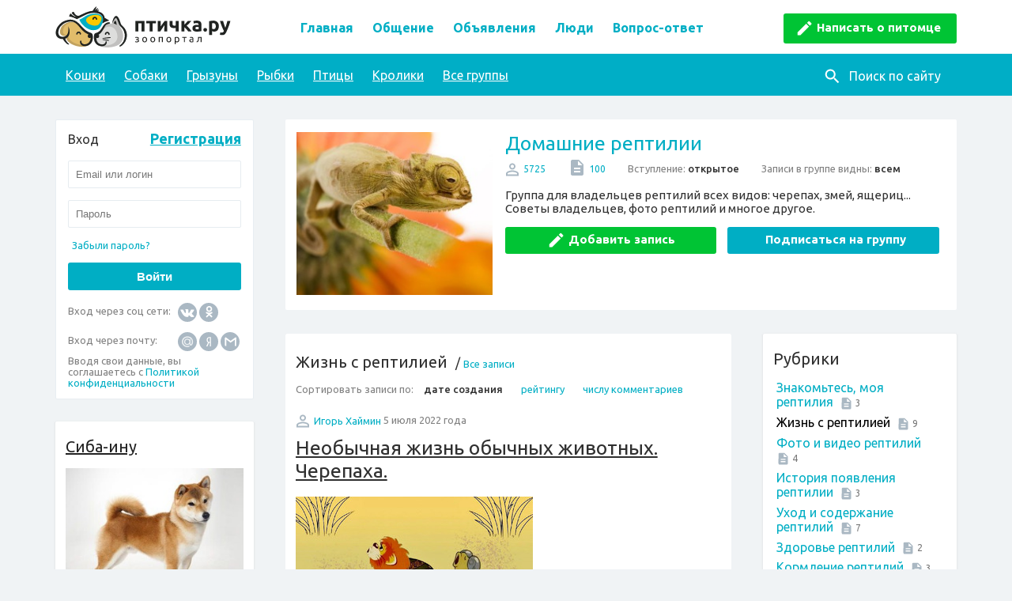

--- FILE ---
content_type: text/html; charset=windows-1251
request_url: https://www.ptichka.ru/community/reptilii/?cat=79
body_size: 17822
content:
<!DOCTYPE HTML>
<html>
<head>
  <meta charset="windows-1251">
  <meta name="viewport" content="width=device-width, initial-scale=1.0">

  <meta name="csrf-token" content="ca16d1c788f0bd169b8052490d3496ba34b91d139230545c64d301a45422fafe">

  <title>Жизнь с рептилией | Птичка.ру</title>
  <link rel="shortcut icon" href="/favicon.ico?v=2">
  <link rel="apple-touch-icon" sizes="180x180" href="https://www.ptichka.ru/apple-touch-icon.png">
  <link rel="manifest" href="https://www.ptichka.ru/manifest.json">
  <link rel="mask-icon" href="https://www.ptichka.ru/safari-pinned-tab.svg" color="#5bbad5">

  <link rel="stylesheet" href="https://www.ptichka.ru/css/reset.css">
  <link rel="stylesheet" type="text/css" href="https://www.ptichka.ru/css/default.css?v=7">
  <link rel="stylesheet" type="text/css" href="https://www.ptichka.ru/css/style.min.css?v=10">
  <link rel="stylesheet" type="text/css" href="https://www.ptichka.ru/css/main.min.css?v=1.3">
  <link rel="stylesheet" type="text/css" href="https://www.ptichka.ru/css/mainv2.css?v=7.1">
  <link href="https://fonts.googleapis.com/css?family=Ubuntu:300,400,500,700&amp;subset=cyrillic" rel="stylesheet">

  <link rel="stylesheet" href="https://www.ptichka.ru/css/adaptivev2.css?v=13.1"/>
  <link rel="stylesheet" href="https://www.ptichka.ru/css/adaptive.css?v=17.2"/>

  <script type="text/javascript">
    var device_no_hover = false;
    var spart = '';
    var current_user_id = 0;
    var is_manager = false;
    var cookie_domain = '.ptichka.ru';
  </script>

  <!--[if lt IE 9]>
  <script type="text/javascript" src="https://www.ptichka.ru/js/html5shiv.min.js"></script>
  <![endif]-->
  <!--[if IE 9]>
  <link rel="stylesheet" type="text/css" href="https://www.ptichka.ru/css/ie9.css" />
  <![endif]-->
  <link rel="stylesheet" type="text/css" href="https://www.ptichka.ru/css/ie.css" />

  <script src="https://www.ptichka.ru/js/jquery-1.12.4.min.js"></script>
  <script src="https://www.ptichka.ru/js/jquery-ui.min-p2.js?v=2"></script>

    <script src="https://www.ptichka.ru/js/main.js?v=34.7"></script>
  <script src="https://www.ptichka.ru/js/comments.js?v=4.2"></script>

          
    <script src="https://login.mediafort.ru/jslogin.php?mode=autologin&site=ptichka" type="text/javascript"></script>
  
  
  
  
            <meta name="keywords" content="жизнь с рептилией, блог жизнь с рептилией, домашние животные жизнь с рептилией, животные жизнь с рептилией"/>
      <meta name="description" content="Домашние рептилии: змеи, ящерицы, черепахи. Фото рептилий, содержание рептилий в домашних условиях, форум владельцев. Читайте интересные записи про змей, черепах и других рептилий."/>
  
    <meta property="og:title" content="Рептилии"/>
  <meta name="mrc__share_title" content="Рептилии"/>
  <meta property="og:type" content="article"/>
  <meta name="twitter:card" content="summary"/>
  <meta name="twitter:title" content="Рептилии"/>
    <meta property="og:image" content="https://www.ptichka.ru/data/cache/2017jul/25/02/12_54253-262x217.jpg"/>
  <link rel="image_src" href="https://www.ptichka.ru/data/cache/2017jul/25/02/12_54253-262x217.jpg"/>
  <meta name="twitter:image" content="https://www.ptichka.ru/data/cache/2017jul/25/02/12_54253-262x217.jpg"/>
      <meta property="og:url" content="https://www.ptichka.ru/community/reptilii/"/>
  <meta name="twitter:url" content="https://www.ptichka.ru/community/reptilii/"/>
    <meta property="og:site_name" content="Птичка.ру"/>
  <meta property="og:locale" content="ru_RU"/>
  
    <meta property="og:description" content="Домашние рептилии: змеи, ящерицы, черепахи. Фото рептилий, содержание рептилий в домашних условиях, форум владельцев. Читайте интересные записи про змей, черепах и других рептилий."/>
  <meta name="mrc__share_description" content="Домашние рептилии: змеи, ящерицы, черепахи. Фото рептилий, содержание рептилий в домашних условиях, форум владельцев. Читайте интересные записи про змей, черепах и других рептилий."/>
  <meta name="twitter:description" content="Домашние рептилии: змеи, ящерицы, черепахи. Фото рептилий, содержание рептилий в домашних условиях, форум владельцев. Читайте интересные записи про змей, черепах и других рептилий."/>
      
          <link rel="next" href=""/>
      
  <!-- Yandex.RTB -->
  <script>window.yaContextCb=window.yaContextCb||[]</script>
  <script src="https://yandex.ru/ads/system/context.js" async></script>
  
</head>  <body">
      
  <header>
    <div class="container clearfix" style="position:relative;">
      <div class="header-block">
      <p class="logo">
        <a href="https://www.ptichka.ru/" class="logo-top"></a>
      </p>

      <div class="adaptive-navbar">
        <a href="#" id="m-btn" class="icons icon-m-btn"></a>
                <a href="#" id="m-avatar-guest" class="icons icon-m-guest"></a>
              </div>
      <div class="clearfix"></div>
      </div>
        
      <div class="container adaptive-menu-container">
        <nav class="adaptive-menu-main">
          <ul class="menu top-menu menu-mobile">
  <li class="add-advert"><a href="https://www.ptichka.ru/blog/postintro/" class="icons-b icon-b-pencil-white">Написать о питомце</a></li>
  
  
    
    <li><a href="https://www.ptichka.ru/">Главная</a></li>
  <li class="adaptive-show"><a href="https://www.ptichka.ru/board/">Объявления</a></li>
  
  <li><a href="https://www.ptichka.ru/communities/">Общение</a></li>
    <ul class="adaptive-menu">
                <li><a href="https://www.ptichka.ru/community/koshki/">Кошки</a></li>
                <li><a href="https://www.ptichka.ru/community/sobaki/">Собаки</a></li>
                <li><a href="https://www.ptichka.ru/community/zabavnye-foto-i-video-zhivotnyh/">Смешные фото и видео животных</a></li>
                <li><a href="https://www.ptichka.ru/community/pticy/">Птицы</a></li>
                <li><a href="https://www.ptichka.ru/community/kroliki/">Кролики</a></li>
                <li><a href="https://www.ptichka.ru/community/gryzuny/">Грызуны</a></li>
                <li><a href="https://www.ptichka.ru/community/rybki/">Рыбки</a></li>
                <li><a href="https://www.ptichka.ru/community/loshadi/">Лошади</a></li>
                <li><a href="https://www.ptichka.ru/community/drugie-domashnie-zhivotnye/">Другие животные</a></li>
                <li><a href="https://www.ptichka.ru/community/reptilii/">Рептилии</a></li>
                <li><a href="https://www.ptichka.ru/community/amfibii/">Амфибии</a></li>
                <li><a href="https://www.ptichka.ru/community/chlenistonogie/">Членистоногие</a></li>
                <li><a href="https://www.ptichka.ru/community/dikie-zhivotnye/">Дикие животные</a></li>
                <li><a href="https://www.ptichka.ru/community/razgovory-obo-vsem/">Разговоры обо всем</a></li>
                <li><a href="https://www.ptichka.ru/community/horki/">Хорьки</a></li>
          </ul>
  <li class="adaptive-hide"><a href="https://www.ptichka.ru/board/">Объявления</a></li>
  <li><a href="https://www.ptichka.ru/users/">Люди</a></li>
  <li><a href="https://www.ptichka.ru/answers/">Вопрос-ответ</a></li>
  
	
</ul>
        </nav>
      </div>
    </div>
    <div id="search-bg" class="menu-bg">
      <div class="container clearfix">
        <nav>
  <form action="https://www.ptichka.ru/search/" method="get" class="search-form-block" accept-charset="UTF-8">
    <input type="hidden" name="csrf_token" value="ca16d1c788f0bd169b8052490d3496ba34b91d139230545c64d301a45422fafe">
    <div class="search-block">
      <a href="#" class="search-block-show-button fr"><span class="icons-b icon-b-search-white"></span><span class="search-block-show-button-txt">Поиск по сайту</span></a>
      <div class="search-block-inner">
        <button type="button" class="search-block-close"><span class="icons-b icon-b-close-white"></span></button>
        <input type="text" name="q" class="search-block-input" placeholder="Введите искомое слово или словосочетание" data-placeholder-mobile="Поиск по сайту" />
        <button type="submit" class="search-block-button"><span class="icons-b icon-b-search-white"></span></button>
      </div>
    </div>
  </form>
  
  <ul class="menu communities-menu">
    									 
					<li><a href="https://www.ptichka.ru/community/koshki/">Кошки</a></li>
																 
					<li><a href="https://www.ptichka.ru/community/sobaki/">Собаки</a></li>
																 
					<li><a href="https://www.ptichka.ru/community/gryzuny/">Грызуны</a></li>
																 
					<li><a href="https://www.ptichka.ru/community/rybki/">Рыбки</a></li>
																 
					<li><a href="https://www.ptichka.ru/community/pticy/">Птицы</a></li>
																 
					<li><a href="https://www.ptichka.ru/community/kroliki/">Кролики</a></li>
									    <li><a href="https://www.ptichka.ru/communities/">Все группы</a></li>
  </ul>
</nav>
      </div>
    </div>
  </header>
      
  <div class="adaptive-show mobile-submenu" style="background:#00aec4">
    <a href="https://www.ptichka.ru">Читать свежее</a>
    <a href="https://www.ptichka.ru/community/koshki/">Кошки</a>
    <a href="https://www.ptichka.ru/community/sobaki/">Собаки</a>
    <a href="https://www.ptichka.ru/communities/">Все группы</a>
  </div>
  <div class="info-mobile-block adaptive-show info-guest-mobile-block">
        <a href="#" id="m-avatar-guest2" class="fl">Войти на сайт</a>
    <a href="https://login.mediafort.ru/invite/ptichka/" class="fl">Регистрация</a>
    <a href="#" id="m-search" class="fl">Поиск по сайту</a>
        
  </div>
  
  
  
  
  
  
    <script type="text/javascript">
      if (screen.width <= 980) {
        var url = 'https://beta.mediafort.ru/show.php?placeid=179&zone=&rnd=' + Math.round(Math.random() * 100000);
        document.write('<scr' + 'ipt type="text/javascript" src="' + url + '"><\/scr' + 'ipt>');
      }
    </script>
  
  
  

  

  <div class="adaptive-bg"></div>

      <div class="g-container container content clearfix">
  
    
    
      <aside>        
                
          <div class="block-login-form auth-form">
  <div class="login_mediafort_hide">
		
		<div class="auth-title">
			<p class="left">
				<span>Вход</span>
			</p>
			<p class="right">
				<a href="https://www.ptichka.ru/user/signup/">Регистрация</a>
			</p>
		</div>

							
		<form action="https://login.mediafort.ru/login/submit/" method="post">
			<input type="hidden" name="site" value="ptichka">
			<input type="hidden" name="backurl" value="https://www.ptichka.ru/">
			<input type="hidden" name="rememberme" value="1">
			<input type="text" name="login" placeholder="Email или логин">
			<input type="password" name="password" placeholder="Пароль">
			<p>
				<a href="https://www.ptichka.ru/remind/">Забыли пароль?</a>
			</p>
			<input type="submit" class="btn-primary" value="Войти">
		</form>

		<div class="auth-extra">
			<span class="auth-extra-title">Вход через соц сети:</span>
			
			<a rel="nofollow" href="https://login.mediafort.ru/oauth/vkontakte/ptichka/?backurl=http://www.ptichka.ru/" title="Вконтакте">
				<i class="icons vk-circle icon-social"></i>
			</a>
			<a rel="nofollow" href="https://login.mediafort.ru/oauth/odnoklassniki/ptichka/?backurl=http://www.ptichka.ru/" title="Одноклассники">
				<i class="icons ok-circle icon-social"></i>
			</a>
			<br />
			<span class="auth-extra-title">Вход через почту:</span>
			<a rel="nofollow" href="https://login.mediafort.ru/oauth/mailru/ptichka/?backurl=http://www.ptichka.ru/">
				<i class="icons mail-circle icon-mail"></i>
			</a>
			<a rel="nofollow" href="https://login.mediafort.ru/oauth/yandex/ptichka/?backurl=http://www.ptichka.ru/">
				<i class="icons yandex-circle icon-mail"></i>
			</a>
			<a rel="nofollow" href="https://login.mediafort.ru/oauth/gmail/ptichka/?backurl=http://www.ptichka.ru/">
				<i class="icons gmail-circle icon-mail"></i>
			</a>
		</div>

		<div style="font-size: 13px; color: #818181;">Вводя свои данные, вы соглашаетесь с <a href="https://www.ptichka.ru/privacy-policy/">Политикой конфиденциальности</a></div>
  </div>
    
  <div class="login_mediafort_user d-none">
    <table>
    <tr>
      <td>
        <img alt="" src="/i/blank.gif" class="login_mediafort_avatar">
      </td>
      <td></td>
      <td><strong class="login_mediafort_username"></strong></td>
    </tr>
    </table>

    <div class="login_mediafort_user_info">
      Вы можете <a href="https://login.mediafort.ru/login/ptichka/?backurl=https://www.ptichka.ru/community/reptilii/?cat=79">войти на этот сайт</a> под своим именем.<br />
      <br />
      <a class="log-out" href="https://login.mediafort.ru/logout/?site=ptichka">Выйти из системы Медиафорт</a>
    </div>
  </div>
</div>

<script type="text/javascript">
  var login_mediafort_username = false;
  var login_mediafort_avatar_url = false;
  function login_mediafort_callback(username, avatar_url) {
    login_mediafort_username = username;
    login_mediafort_avatar_url = avatar_url;

    $('.login_mediafort_hide').hide();
    $('.login_mediafort_avatar').attr('src', login_mediafort_avatar_url);
    $('.login_mediafort_username').html(login_mediafort_username);
    $('.login_mediafort_guest').css('position', 'absolute').fadeOut(300);
    $('.login_mediafort_user').slideDown(300);

    var $bblock = $('.bblock');
    if ($bblock.length) {
      $bblock.find('.username').html(login_mediafort_username);
      $bblock.find('a').attr('href', 'https://login.mediafort.ru/login/signup/ptichka/');
      $bblock.find('p').show();
    }
  }
  if (typeof window.no_el_user !== 'undefined') {}
  else {
    d = document;
    var mflogin = d.createElement('script');
    mflogin.type = 'text/javascript';
    mflogin.async = true;
    mflogin.src = 'https://login.mediafort.ru/jslogin.php';
    var s = d.getElementsByTagName('script')[0];
    s.parentNode.insertBefore(mflogin, s);
  }
</script>
        
                  <div class="white-panel block-popular-now">
    <div class="title"><a href="https://www.ptichka.ru/community/siba-inu/" class="black v2-underline">Сиба-ину</a></div>
        <div style="margin-bottom:7px">
      <a href="https://www.ptichka.ru/community/siba-inu/">
        <img src="https://www.ptichka.ru/data/cache/2018mar/16/30/63764_97557-262x217.jpg" />
      </a>
    </div>
    
    <ul class="postlist-left">
              <li>
          <a href="https://www.ptichka.ru/post/kakov-harakter-u-siba-inu-14038/" class="first" >Каков характер у сиба-ину?</a>
                    <br/>
          <span class="icons-b icon-b-comments">
              13
          </span>
                  </li>
          </ul>
  </div>

                
        

                                            <div class="block-leftblock-pet-diary leftblock-pet-diary left-block">
  <div class="white-panel">
  <h3 class="h2">Ваши питомцы</h3>
      <div class="ico-info-block"></div>
    <div class="title a-center">Дневник питомца</div>
    <div class="left-block-txt a-center">
      Заведите дневник домашнего питомца на Птичка.ру
    </div>
    <a href="https://www.ptichka.ru/pet/add/" class="btn-primary">Добавить питомца</a>
    </div>
</div>
                              
                  <div class="white-panel block-popular-now">
    <div class="title">Сейчас обсуждают</div>
    <ul class="postlist-left postlist-left2">
              <li>
                                                                <a href="https://www.ptichka.ru/post/v-trave-sidel-kuznechik-16721/" class="avatar">
                  <img src="https://www.ptichka.ru/data/cache/2026jan/22/55/242969_89664-300x0.jpg" alt="фото: В траве сидел кузнечик..." title="фотография: В траве сидел кузнечик...">
                </a>
                <br/>
                                              <a href="https://www.ptichka.ru/post/v-trave-sidel-kuznechik-16721/" class="first" >В траве сидел кузнечик...</a>
          <br/>
          <span class="icons-b icon-b-comments">
                          25
                      </span>
        </li>
              <li>
                    <a href="https://www.ptichka.ru/post/privet-balbes-16723/">Привет, Балбес!</a>
          <br/>
          <span class="icons-b icon-b-comments">
                          5
                      </span>
        </li>
              <li>
                    <a href="https://www.ptichka.ru/post/sobaki-figurki-i-pamyatniki-16724/">Собаки: фигурки и памятники</a>
          <br/>
          <span class="icons-b icon-b-comments">
                          7
                      </span>
        </li>
              <li>
                    <a href="https://www.ptichka.ru/post/chto-zhe-bylo-u-balbesa-16726/">Что же было У Балбеса?</a>
          <br/>
          <span class="icons-b icon-b-comments">
                          3
                      </span>
        </li>
              <li>
                    <a href="https://www.ptichka.ru/post/moi-2-sobaki-stali-dratsya-za-vnimanie-16727/">Мои 2 собаки стали драться за внимание</a>
          <br/>
          <span class="icons-b icon-b-comments">
                          2
                      </span>
        </li>
          </ul>
  </div>

                
        
        
        
        
                      
	<div class="white-panel green-panel">
		<form class="invites_coms" action="https://www.ptichka.ru/community/invitessubmit" method="post" onsubmit="return validateInvitesForm(this);">
			<input type="hidden" name="csrf_token" value="ca16d1c788f0bd169b8052490d3496ba34b91d139230545c64d301a45422fafe">
			<div class="title">Какие животные вас интересуют?</div>
						<div class="invites-item"><input type="hidden" name="coms_ids[]" value="1" /><label class="form-checkbox"><input type="checkbox" name="coms[]" value="1"   /><span class="icons-b">Кошки</span></label></div><div class="invites-item"><input type="hidden" name="coms_ids[]" value="2" /><label class="form-checkbox"><input type="checkbox" name="coms[]" value="2"   /><span class="icons-b">Собаки</span></label></div><div class="invites-item"><input type="hidden" name="coms_ids[]" value="3" /><label class="form-checkbox"><input type="checkbox" name="coms[]" value="3"   /><span class="icons-b">Птицы</span></label></div><div class="invites-item"><input type="hidden" name="coms_ids[]" value="14" /><label class="form-checkbox"><input type="checkbox" name="coms[]" value="14"   /><span class="icons-b">Кролики</span></label></div><div class="invites-item"><input type="hidden" name="coms_ids[]" value="4" /><label class="form-checkbox"><input type="checkbox" name="coms[]" value="4"   /><span class="icons-b">Грызуны</span></label></div><div class="invites-item"><input type="hidden" name="coms_ids[]" value="5" /><label class="form-checkbox"><input type="checkbox" name="coms[]" value="5"   /><span class="icons-b">Рыбки</span></label></div><div class="invites-item"><input type="hidden" name="coms_ids[]" value="6" /><label class="form-checkbox"><input type="checkbox" name="coms[]" value="6"   /><span class="icons-b">Лошади</span></label></div><div class="invites-item"><input type="hidden" name="coms_ids[]" value="7" /><label class="form-checkbox"><input type="checkbox" name="coms[]" value="7"   /><span class="icons-b">Рептилии</span></label></div><div class="invites-item"><input type="hidden" name="coms_ids[]" value="8" /><label class="form-checkbox"><input type="checkbox" name="coms[]" value="8"   /><span class="icons-b">Амфибии</span></label></div><div class="invites-item"><input type="hidden" name="coms_ids[]" value="9" /><label class="form-checkbox"><input type="checkbox" name="coms[]" value="9"   /><span class="icons-b">Членистоногие</span></label></div><div class="invites-item"><input type="hidden" name="coms_ids[]" value="10" /><label class="form-checkbox"><input type="checkbox" name="coms[]" value="10"   /><span class="icons-b">Дикие животные</span></label></div><div class="invites-item"><input type="hidden" name="coms_ids[]" value="16" /><label class="form-checkbox"><input type="checkbox" name="coms[]" value="16"   /><span class="icons-b">Другие животные</span></label></div><div class="invites-item"><input type="hidden" name="coms_ids[]" value="15" /><label class="form-checkbox"><input type="checkbox" name="coms[]" value="15"   /><span class="icons-b">Хорьки</span></label></div>
						<button type="submit" name="submit" value="join" class="btn-primary">Подписаться</button>
		</form>
	</div>
	<script type="text/javascript">
		function validateInvitesForm(form_invites) {
			if ($(form_invites).find('input[name="coms[]"]:checked').length < 1) {
				alert('Выберите группы, на которые хотите подписаться.');
				return false;
			}
			return true;
		}
	</script>

  
                
        
        
        	<div class="white-panel">
		<h3 class="h2">Пользователь дня</h3>
		<div>
			<a title="перейти к пользователю" href="https://www.spletenie.ru/users/skrypcenkodara4/ptichka/" rel="nofollow">
				<img width="50" alt="skrypcenkodara4" src="https://www.ptichka.ru/i/nopic_thumb.gif">
			</a>
			<p><a href="https://www.spletenie.ru/users/skrypcenkodara4/ptichka/" rel="nofollow">skrypcenkodara4</a></p>
		</div>
	</div>


        <div id="vkfb" class="vkfb n-main-left-rounded-block left-block">
          <div class="n-main-vkfb">
            

            <div id="vk_groups"></div>

            
          </div>
        </div>
    </aside>
    <main>
    


<div class="community-main">

	<section class="section-community-cat">
  <div class="community-cat-img">
    <img src="https://www.ptichka.ru/data/cache/2017jul/25/02/12_54253-262x217.jpg" alt="рептилии фото" title="фотографии рептилей">
  </div>
  
  <noindex>    
  <div class="community-cat-info">
    <div class="community-index-h1">              <a href="https://www.ptichka.ru/community/reptilii/">
                      Домашние рептилии
                  </a>
          </div>        
    <div class="community-cat-info-stats">
      <span class="icons-b icon-b-username"><a href="https://www.ptichka.ru/community/members/7/" title="Участники">5725</a></span>
      <span class="icons-b icon-b-count"><a href="https://www.ptichka.ru/community/reptilii/" title="Дневник группы">100</a></span>
      <span class="adaptive-hide-important">Вступление: <b>открытое</b></span>
      <span class="adaptive-hide-important">Записи&nbsp;в&nbsp;группе&nbsp;видны:&nbsp;<b>всем</b></span>
      <span class="icons-b icon-b-search adaptive-show-inline"><a href="https://www.ptichka.ru/community/contents/7/">Поиск&nbsp;по&nbsp;группе</a></span>
    </div>
    <p class="community-cat-info-txt community-adaptive-hide">
      Группа для владельцев рептилий всех видов: черепах, змей, ящериц... Советы владельцев, фото рептилий и многое другое.
    </p>
    
    <div>
                    
              <div class="community-controls">
          <a id="community-brief-slidedown" href="#" class="icons-b icon-b-arrow-green-d"><span class="dashed">Развернуть описание</span></a>
                    <a href="https://www.ptichka.ru/community/login/" class="btn-primary btn-success2 icons-b icon-b-pencil-white" style="margin-right:10px">Добавить запись</a>
                    <a href="https://www.ptichka.ru/community/login/" class="btn-primary icons-b icon-b-empty">Подписаться на группу</a>
        </div>
          </div>
  </div>
  
  </noindex></section>
	
				
	
	
	
	
			<script type="text/javascript">
			toggleCommunityBlocks = function(selector_show) {
				$('.inner-right-panel .white-panel:not('+selector_show+')').stop(true, true).removeClass('show');
				$(selector_show).slideToggle(250, function() {
					$(this).toggleClass('show').css('display','');
				});
				return false;
			};
		</script>

		
		<div class="community-block-toggles adaptive-show">
			
													<a href="#" class="dashed" onclick="return toggleCommunityBlocks('#community-blogcats');">Рубрики</a>
					</div>
		<div class="inner-right-panel">
					
			
						
					<div id="community-blogcats" class="blog-block-cats white-panel adaptive-hide">

	<h3 class="h2">Рубрики</h3>

			<ul class="tags_list">
						<li >
				<a href="https://www.ptichka.ru/community/reptilii/?cat=78">Знакомьтесь, моя рептилия</a>&nbsp;&nbsp;<small class="icons-b icon-b-count-small">3</small>
			</li>
						<li class="active">
				<a href="https://www.ptichka.ru/community/reptilii/?cat=79">Жизнь с рептилией</a>&nbsp;&nbsp;<small class="icons-b icon-b-count-small">9</small>
			</li>
						<li >
				<a href="https://www.ptichka.ru/community/reptilii/?cat=80">Фото и видео рептилий</a>&nbsp;&nbsp;<small class="icons-b icon-b-count-small">4</small>
			</li>
						<li >
				<a href="https://www.ptichka.ru/community/reptilii/?cat=81">История появления рептилии</a>&nbsp;&nbsp;<small class="icons-b icon-b-count-small">3</small>
			</li>
						<li >
				<a href="https://www.ptichka.ru/community/reptilii/?cat=82">Уход и содержание рептилий</a>&nbsp;&nbsp;<small class="icons-b icon-b-count-small">7</small>
			</li>
						<li >
				<a href="https://www.ptichka.ru/community/reptilii/?cat=83">Здоровье рептилий</a>&nbsp;&nbsp;<small class="icons-b icon-b-count-small">2</small>
			</li>
						<li >
				<a href="https://www.ptichka.ru/community/reptilii/?cat=84">Кормление рептилий</a>&nbsp;&nbsp;<small class="icons-b icon-b-count-small">3</small>
			</li>
						<li >
				<a href="https://www.ptichka.ru/community/reptilii/?cat=90">Интересные факты о рептилиях</a>&nbsp;&nbsp;<small class="icons-b icon-b-count-small">7</small>
			</li>
					</ul>
	
	
	</div>
	
		</div>
	
	<section class="section-last-records inner-wide-panel posts-narrow">
		<div class="last-records white-panel">
			<a href="#" class="icons-b icon-b-sort adaptive-show fr" onclick="$('.sort-records').fadeToggle(function(){ if ($(this).hasClass('sort-records-show')) { $(this).removeClass('sort-records-show');} else { $(this).addClass('sort-records-show');} $(this).removeAttr('style'); });return false"></a>
			
				
				<h1 class="fl h2-community">Жизнь с рептилией</h1>
	
				<div class="community-all-records">
					/ <a href="https://www.ptichka.ru/community/reptilii/" class="hlink" style="font-size:13px;">Все записи</a>
				</div>
				<div class="clear" style="margin-bottom:15px"></div>
									
						
						
			  <div class="sort-records adaptive-hide">
		<span>Сортировать записи по:</span> 
									<b class="active">дате создания</b>
																	<a href="https://www.ptichka.ru/community/reptilii/?cat=79&sort_by=rating&sort_dir=desc">рейтингу</a>
																					<a href="https://www.ptichka.ru/community/reptilii/?cat=79&sort_by=comments&sort_dir=desc">числу комментариев</a>
									  </div>

												<div>
              <article>
                        <div class="last-record-img">
                      <a href="https://www.ptichka.ru/post/neobychnaya-zhizn-obychnyh-zhivotnyh-cherepaha-14160/" class="blackout"><img src="https://www.ptichka.ru/data/cache/2022jul/05/33/185667_41250-300x0.jpg" alt="фото: Необычная жизнь обычных животных. Черепаха." title="фотография: Необычная жизнь обычных животных. Черепаха."></a>
                  </div>
        
                
        <div class="last-record-anons">
          <p class="last-record-username">
                                    <a href="https://www.spletenie.ru/users/igor-hajmin/ptichka/" class="icons-b icon-b-username" rel="nofollow">Игорь Хаймин</a> 
                                                                 5 июля 2022 года
          </p>
					
          <h3>
                        <a href="https://www.ptichka.ru/post/neobychnaya-zhizn-obychnyh-zhivotnyh-cherepaha-14160/" class="">Необычная жизнь обычных животных. Черепаха.</a>
          </h3>
          
          
                    <div class="last-record-img last-record-img-adaptive">
                          <a href="https://www.ptichka.ru/post/neobychnaya-zhizn-obychnyh-zhivotnyh-cherepaha-14160/" class="blackout">
                                                                <img src="https://www.ptichka.ru/data/cache/2022jul/05/33/185667_41250-300x0.jpg" alt="фото: Необычная жизнь обычных животных. Черепаха." title="фотография: Необычная жизнь обычных животных. Черепаха." />
                                            </a>
                      </div>
                    <div class="last-record-txt">
            <div>Кто бы мог подумать, что панцирь черепахи состоит из шестидесяти различных косточек, соединенных вместе! Он имеет очень много нервных окончаний и чувствителен даже к небольшим прикосновениям.<br>Поэтому чаще чешите черепахе спину, и она вам будет благодарна!</div><div class="more_more"><a href="https://www.ptichka.ru/post/neobychnaya-zhizn-obychnyh-zhivotnyh-cherepaha-14160/" class="more_photo">1 фотография</a><a href="https://www.ptichka.ru/post/neobychnaya-zhizn-obychnyh-zhivotnyh-cherepaha-14160/" class="more_video">1 видеоролик</a></div>
          </div>
                    <div class="last-record-info">
	<p id="vote_post_14160" class="vote_post_14160">
		
	<a href="#" onclick="return alert2('Голосовать за материалы могут только участники сайта','<a href=&quot;https://www.ptichka.ru/need-login/?backurl=https%3A%2F%2Fwww.ptichka.ru%2Fcommunity%2Freptilii%2F%3Fcat%3D79&quot;>Зарегистрируйтесь</a> и получите возможность оценивать материалы, общаться в комментариях и многое другое!')" title="Не понравилось" class="icons-b icon-b-dislike"></a>
	  <span>
    <b class="green">            +10</b>
  </span>

	<a href="#" onclick="return alert2('Голосовать за материалы могут только участники сайта','<a href=&quot;https://www.ptichka.ru/need-login/?backurl=https%3A%2F%2Fwww.ptichka.ru%2Fcommunity%2Freptilii%2F%3Fcat%3D79&quot;>Зарегистрируйтесь</a> и получите возможность оценивать материалы, общаться в комментариях и многое другое!')" title="Понравилось" class="icons-b icon-b-like"></a>
	</p>
	<p>
		<span class="icons-b icon-b-views" title="Просмотры">1016</span>
	</p>
	<p>
		<a href="https://www.ptichka.ru/post/neobychnaya-zhizn-obychnyh-zhivotnyh-cherepaha-14160/#comments" class="icons-b icon-b-comments">
			35
					</a>
	</p>
	<p>
		<span class="icons-b icon-b-favs"></span><span title="Добавления в избранное">0</span>
	</p>
</div>        </div>
      </article>
                <article>
                        <div class="last-record-img">
                      <a href="https://www.ptichka.ru/post/malyshi-eublefarov-13701/" class="blackout"><img src="https://www.ptichka.ru/data/cache/2022mar/10/03/176876_71784-300x0.jpg" alt="фото: Малыши эублефаров" title="фотография: Малыши эублефаров"></a>
                  </div>
        
                
        <div class="last-record-anons">
          <p class="last-record-username">
                                    <a href="https://www.spletenie.ru/users/selenas-exotic/ptichka/" class="icons-b icon-b-username" rel="nofollow">selenas exotic</a> 
                                                                 10 марта 2022 года
          </p>
					
          <h3>
                        <a href="https://www.ptichka.ru/post/malyshi-eublefarov-13701/" class="">Малыши эублефаров</a>
          </h3>
          
          
                    <div class="last-record-img last-record-img-adaptive">
                          <a href="https://www.ptichka.ru/post/malyshi-eublefarov-13701/" class="blackout">
                                                                <img src="https://www.ptichka.ru/data/cache/2022mar/10/03/176876_71784-300x0.jpg" alt="фото: Малыши эублефаров" title="фотография: Малыши эублефаров" />
                                            </a>
                      </div>
                    <div class="last-record-txt">
            <div>Хотела бы поделиться с вами радостью. На свет вышли два малыша эублефара и это не последние.<br>Конечно я разведением занимаюсь не первый год, но каждый раз когда из яйца вылупляется новый малыш, это всегда такое счастье и умиление.<br>Но в первый раз я наконец застала весь процесс вылупления из яйца ящерки и быстренько взяла телефон в руки и нажала на запись. Как такое можно не заснять. Особенно в этом году я начала вести проект. Записывать все свои наблюдения по милейшим улыбающимся гекконам) т. е... <a href="https://www.ptichka.ru/post/malyshi-eublefarov-13701/" class="more"><span>Читать&nbsp;далее</span>&raquo;</a></div><div class="more_more"><a href="https://www.ptichka.ru/post/malyshi-eublefarov-13701/" class="more_photo">1 фотография</a><a href="https://www.ptichka.ru/post/malyshi-eublefarov-13701/" class="more_video">3 видеоролика</a></div>
          </div>
                    <div class="last-record-info">
	<p id="vote_post_13701" class="vote_post_13701">
		
	<a href="#" onclick="return alert2('Голосовать за материалы могут только участники сайта','<a href=&quot;https://www.ptichka.ru/need-login/?backurl=https%3A%2F%2Fwww.ptichka.ru%2Fcommunity%2Freptilii%2F%3Fcat%3D79&quot;>Зарегистрируйтесь</a> и получите возможность оценивать материалы, общаться в комментариях и многое другое!')" title="Не понравилось" class="icons-b icon-b-dislike"></a>
	  <span>
    <b class="green">            +16</b>
  </span>

	<a href="#" onclick="return alert2('Голосовать за материалы могут только участники сайта','<a href=&quot;https://www.ptichka.ru/need-login/?backurl=https%3A%2F%2Fwww.ptichka.ru%2Fcommunity%2Freptilii%2F%3Fcat%3D79&quot;>Зарегистрируйтесь</a> и получите возможность оценивать материалы, общаться в комментариях и многое другое!')" title="Понравилось" class="icons-b icon-b-like"></a>
	</p>
	<p>
		<span class="icons-b icon-b-views" title="Просмотры">1137</span>
	</p>
	<p>
		<a href="https://www.ptichka.ru/post/malyshi-eublefarov-13701/#comments" class="icons-b icon-b-comments">
			17
					</a>
	</p>
	<p>
		<span class="icons-b icon-b-favs"></span><span title="Добавления в избранное">0</span>
	</p>
</div>        </div>
      </article>
                <article>
                        <div class="last-record-img">
                      <a href="https://www.ptichka.ru/post/soderzhanie-eublefara-13684/" class="blackout"><img src="https://www.ptichka.ru/data/cache/2022mar/07/34/176577_20929-300x0.jpg" alt="фото: Содержание эублефара." title="фотография: Содержание эублефара."></a>
                  </div>
        
                
        <div class="last-record-anons">
          <p class="last-record-username">
                                    <a href="https://www.spletenie.ru/users/selenas-exotic/ptichka/" class="icons-b icon-b-username" rel="nofollow">selenas exotic</a> 
                                                                 7 марта 2022 года
          </p>
					
          <h3>
                        <a href="https://www.ptichka.ru/post/soderzhanie-eublefara-13684/" class="">Содержание эублефара.</a>
          </h3>
          
          
                    <div class="last-record-img last-record-img-adaptive">
                          <a href="https://www.ptichka.ru/post/soderzhanie-eublefara-13684/" class="blackout">
                                                                <img src="https://www.ptichka.ru/data/cache/2022mar/07/34/176577_20929-300x0.jpg" alt="фото: Содержание эублефара." title="фотография: Содержание эублефара." />
                                            </a>
                      </div>
                    <div class="last-record-txt">
            <div>Условия содержания эублефара.<br>Насмотрелись вы на милых ящерок и решили завести, но не знаете как его содержать, что нужно и справитесь ли вы. Об этом сегодняшняя статья.<br>Как вы видите на фотографии, вот так содержатся геккончики. Это самый простой и бюджетный вариант содержания.<br>Список:<br>1. Контейнер ( миним. размер 30х30 см) либо террариум. Обязательно с проточной вентиляцией.<br>2. Термоковрик 5-7 w, можно использовать как с диммером так и без него.<br>3. Влажная камера... <a href="https://www.ptichka.ru/post/soderzhanie-eublefara-13684/" class="more"><span>Читать&nbsp;далее</span>&raquo;</a></div><div class="more_more"><a href="https://www.ptichka.ru/post/soderzhanie-eublefara-13684/" class="more_photo">1 фотография</a><a href="https://www.ptichka.ru/post/soderzhanie-eublefara-13684/" class="more_video">2 видеоролика</a></div>
          </div>
                    <div class="last-record-info">
	<p id="vote_post_13684" class="vote_post_13684">
		
	<a href="#" onclick="return alert2('Голосовать за материалы могут только участники сайта','<a href=&quot;https://www.ptichka.ru/need-login/?backurl=https%3A%2F%2Fwww.ptichka.ru%2Fcommunity%2Freptilii%2F%3Fcat%3D79&quot;>Зарегистрируйтесь</a> и получите возможность оценивать материалы, общаться в комментариях и многое другое!')" title="Не понравилось" class="icons-b icon-b-dislike"></a>
	  <span>
    <b class="green">            +13</b>
  </span>

	<a href="#" onclick="return alert2('Голосовать за материалы могут только участники сайта','<a href=&quot;https://www.ptichka.ru/need-login/?backurl=https%3A%2F%2Fwww.ptichka.ru%2Fcommunity%2Freptilii%2F%3Fcat%3D79&quot;>Зарегистрируйтесь</a> и получите возможность оценивать материалы, общаться в комментариях и многое другое!')" title="Понравилось" class="icons-b icon-b-like"></a>
	</p>
	<p>
		<span class="icons-b icon-b-views" title="Просмотры">1943</span>
	</p>
	<p>
		<a href="https://www.ptichka.ru/post/soderzhanie-eublefara-13684/#comments" class="icons-b icon-b-comments">
			25
					</a>
	</p>
	<p>
		<span class="icons-b icon-b-favs"></span><span title="Добавления в избранное">0</span>
	</p>
</div>        </div>
      </article>
                <article>
                        <div class="last-record-img">
                      <a href="https://www.ptichka.ru/post/beda-umer-lesha-11050/" class="blackout"><img src="https://www.ptichka.ru/data/cache/2020nov/06/08/136213_94118-300x0.jpg" alt="фото: Беда... Умер Леша" title="фотография: Беда... Умер Леша"></a>
                  </div>
        
                
        <div class="last-record-anons">
          <p class="last-record-username">
                                    <a href="https://www.spletenie.ru/users/ulitocka/ptichka/" class="icons-b icon-b-username" rel="nofollow">ulitocka</a> 
                                                                 6 ноября 2020 года
          </p>
					
          <h3>
                        <a href="https://www.ptichka.ru/post/beda-umer-lesha-11050/" class="">Беда... Умер Леша</a>
          </h3>
          
          
                    <div class="last-record-img last-record-img-adaptive">
                          <a href="https://www.ptichka.ru/post/beda-umer-lesha-11050/" class="blackout">
                                                                <img src="https://www.ptichka.ru/data/cache/2020nov/06/08/136213_94118-300x0.jpg" alt="фото: Беда... Умер Леша" title="фотография: Беда... Умер Леша" />
                                            </a>
                      </div>
                    <div class="last-record-txt">
            <div>Что-то не задался у нас этот год. Сегодня не проснулся наш трионикс Лешенька, хулиган, изобретатель. Лучше бы ломал фильтр и кусался через стекло, но нет, лежит и будто спит. Уже не проснется.<br>Ничего не предвещало скорого конца. Да, болел, на фото видно воспаления на шее, но инфекция то и дело обострялась, держали в кондиционерах, кололи антибиотики и все. Ветеринар больше ничего предложить не могла... <a href="https://www.ptichka.ru/post/beda-umer-lesha-11050/" class="more"><span>Читать&nbsp;далее</span>&raquo;</a></div><div class="more_more"><a href="https://www.ptichka.ru/post/beda-umer-lesha-11050/" class="more_photo">2 фотографии</a></div>
          </div>
                    <div class="last-record-info">
	<p id="vote_post_11050" class="vote_post_11050">
		
	<a href="#" onclick="return alert2('Голосовать за материалы могут только участники сайта','<a href=&quot;https://www.ptichka.ru/need-login/?backurl=https%3A%2F%2Fwww.ptichka.ru%2Fcommunity%2Freptilii%2F%3Fcat%3D79&quot;>Зарегистрируйтесь</a> и получите возможность оценивать материалы, общаться в комментариях и многое другое!')" title="Не понравилось" class="icons-b icon-b-dislike"></a>
	  <span>
    <b class="green">            +20</b>
  </span>

	<a href="#" onclick="return alert2('Голосовать за материалы могут только участники сайта','<a href=&quot;https://www.ptichka.ru/need-login/?backurl=https%3A%2F%2Fwww.ptichka.ru%2Fcommunity%2Freptilii%2F%3Fcat%3D79&quot;>Зарегистрируйтесь</a> и получите возможность оценивать материалы, общаться в комментариях и многое другое!')" title="Понравилось" class="icons-b icon-b-like"></a>
	</p>
	<p>
		<span class="icons-b icon-b-views" title="Просмотры">923</span>
	</p>
	<p>
		<a href="https://www.ptichka.ru/post/beda-umer-lesha-11050/#comments" class="icons-b icon-b-comments">
			47
					</a>
	</p>
	<p>
		<span class="icons-b icon-b-favs"></span><span title="Добавления в избранное">0</span>
	</p>
</div>        </div>
      </article>
                <article>
                        <div class="last-record-img">
                      <a href="https://www.ptichka.ru/post/oh-uzh-eta-bo-9770/" class="blackout"><img src="https://www.ptichka.ru/data/cache/2020may/01/33/121295_40769-300x0.jpg" alt="фото: Ох уж эта Бо..." title="фотография: Ох уж эта Бо..."></a>
                  </div>
        
                
        <div class="last-record-anons">
          <p class="last-record-username">
                                    <a href="https://www.spletenie.ru/users/ulitocka/ptichka/" class="icons-b icon-b-username" rel="nofollow">ulitocka</a> 
                                                                 1 мая 2020 года
          </p>
					
          <h3>
                        <a href="https://www.ptichka.ru/post/oh-uzh-eta-bo-9770/" class="">Ох уж эта Бо...</a>
          </h3>
          
          
                    <div class="last-record-img last-record-img-adaptive">
                          <a href="https://www.ptichka.ru/post/oh-uzh-eta-bo-9770/" class="blackout">
                                                                <img src="https://www.ptichka.ru/data/cache/2020may/01/33/121295_40769-300x0.jpg" alt="фото: Ох уж эта Бо..." title="фотография: Ох уж эта Бо..." />
                                            </a>
                      </div>
                    <div class="last-record-txt">
            <div>Это несносное животное снова испортило аквариум!<br>Сегодня дочь позвонила мне на работу в панике, что течёт террариум у Бобика. Пришлось мужу все бросать, так как меня не отпустили, и бежать домой, сливать все 200 литров. Правда, хоть сколов нет, вроде, на этот раз. Судя по всему, Бо расковыряла и прогрызла слой силикона в швах. По крайней мере, визуально других неполадок не видно. Впрочем, может оказаться, что причина течи в другом, тогда придется везти в ремонт, это опять обойдется недешево... <a href="https://www.ptichka.ru/post/oh-uzh-eta-bo-9770/" class="more"><span>Читать&nbsp;далее</span>&raquo;</a></div><div class="more_more"><a href="https://www.ptichka.ru/post/oh-uzh-eta-bo-9770/" class="more_photo">2 фотографии</a><a href="https://www.ptichka.ru/post/oh-uzh-eta-bo-9770/" class="more_video">1 видеоролик</a></div>
          </div>
                    <div class="last-record-info">
	<p id="vote_post_9770" class="vote_post_9770">
		
	<a href="#" onclick="return alert2('Голосовать за материалы могут только участники сайта','<a href=&quot;https://www.ptichka.ru/need-login/?backurl=https%3A%2F%2Fwww.ptichka.ru%2Fcommunity%2Freptilii%2F%3Fcat%3D79&quot;>Зарегистрируйтесь</a> и получите возможность оценивать материалы, общаться в комментариях и многое другое!')" title="Не понравилось" class="icons-b icon-b-dislike"></a>
	  <span>
    <b class="green">            +15</b>
  </span>

	<a href="#" onclick="return alert2('Голосовать за материалы могут только участники сайта','<a href=&quot;https://www.ptichka.ru/need-login/?backurl=https%3A%2F%2Fwww.ptichka.ru%2Fcommunity%2Freptilii%2F%3Fcat%3D79&quot;>Зарегистрируйтесь</a> и получите возможность оценивать материалы, общаться в комментариях и многое другое!')" title="Понравилось" class="icons-b icon-b-like"></a>
	</p>
	<p>
		<span class="icons-b icon-b-views" title="Просмотры">516</span>
	</p>
	<p>
		<a href="https://www.ptichka.ru/post/oh-uzh-eta-bo-9770/#comments" class="icons-b icon-b-comments">
			40
					</a>
	</p>
	<p>
		<span class="icons-b icon-b-favs"></span><span title="Добавления в избранное">0</span>
	</p>
</div>        </div>
      </article>
                <article>
                        <div class="last-record-img">
                      <a href="https://www.ptichka.ru/post/kak-cherepahi-lyagushki-i-prochie-mogut-byt-domashnimi-pitomcami-6968/" class="blackout"><img src="https://www.ptichka.ru/data/cache/2019apr/26/04/91687_38528-300x0.jpg" alt="фото: Как черепахи, лягушки и прочие могут быть домашними питомцами." title="фотография: Как черепахи, лягушки и прочие могут быть домашними питомцами."></a>
                  </div>
        
                
        <div class="last-record-anons">
          <p class="last-record-username">
                                    <a href="https://www.spletenie.ru/users/ulitocka/ptichka/" class="icons-b icon-b-username" rel="nofollow">ulitocka</a> 
                                                                 26 апреля 2019 года
          </p>
					
          <h3>
                        <a href="https://www.ptichka.ru/post/kak-cherepahi-lyagushki-i-prochie-mogut-byt-domashnimi-pitomcami-6968/" class="">Как черепахи, лягушки и прочие могут быть домашними питомцами.</a>
          </h3>
          
          
                    <div class="last-record-img last-record-img-adaptive">
                          <a href="https://www.ptichka.ru/post/kak-cherepahi-lyagushki-i-prochie-mogut-byt-domashnimi-pitomcami-6968/" class="blackout">
                                                                <img src="https://www.ptichka.ru/data/cache/2019apr/26/04/91687_38528-300x0.jpg" alt="фото: Как черепахи, лягушки и прочие могут быть домашними питомцами." title="фотография: Как черепахи, лягушки и прочие могут быть домашними питомцами." />
                                            </a>
                      </div>
                    <div class="last-record-txt">
            <div>Искреннее недоумение многих людей по поводу того. что дома у меня много животных хладнокровных, заставило меня задуматься, а чем же привлекли меня эти питомцы.<br>В детстве я очень страдала от своей "непохожести", была тихая, домашняя, друзей практически не было. В этот период времени меня привлекали теплые и общительные собаки, кошки, крысы, попугаи. То, что недодавало мне общение человеческое, я добирала в компании любимцев... <a href="https://www.ptichka.ru/post/kak-cherepahi-lyagushki-i-prochie-mogut-byt-domashnimi-pitomcami-6968/" class="more"><span>Читать&nbsp;далее</span>&raquo;</a></div><div class="more_more"><a href="https://www.ptichka.ru/post/kak-cherepahi-lyagushki-i-prochie-mogut-byt-domashnimi-pitomcami-6968/" class="more_photo">3 фотографии</a></div>
          </div>
                    <div class="last-record-info">
	<p id="vote_post_6968" class="vote_post_6968">
		
	<a href="#" onclick="return alert2('Голосовать за материалы могут только участники сайта','<a href=&quot;https://www.ptichka.ru/need-login/?backurl=https%3A%2F%2Fwww.ptichka.ru%2Fcommunity%2Freptilii%2F%3Fcat%3D79&quot;>Зарегистрируйтесь</a> и получите возможность оценивать материалы, общаться в комментариях и многое другое!')" title="Не понравилось" class="icons-b icon-b-dislike"></a>
	  <span>
    <b class="green">            +16</b>
  </span>

	<a href="#" onclick="return alert2('Голосовать за материалы могут только участники сайта','<a href=&quot;https://www.ptichka.ru/need-login/?backurl=https%3A%2F%2Fwww.ptichka.ru%2Fcommunity%2Freptilii%2F%3Fcat%3D79&quot;>Зарегистрируйтесь</a> и получите возможность оценивать материалы, общаться в комментариях и многое другое!')" title="Понравилось" class="icons-b icon-b-like"></a>
	</p>
	<p>
		<span class="icons-b icon-b-views" title="Просмотры">781</span>
	</p>
	<p>
		<a href="https://www.ptichka.ru/post/kak-cherepahi-lyagushki-i-prochie-mogut-byt-domashnimi-pitomcami-6968/#comments" class="icons-b icon-b-comments">
			160
					</a>
	</p>
	<p>
		<span class="icons-b icon-b-favs"></span><span title="Добавления в избранное">0</span>
	</p>
</div>        </div>
      </article>
                <article>
                        <div class="last-record-img">
                      <a href="https://www.ptichka.ru/post/grisha-eshhe-odna-krasnouhaya-cherepaha-6735/" class="blackout"><img src="https://www.ptichka.ru/data/cache/2019mar/27/05/89445_95525-300x0.jpg" alt="фото: Гриша - ещё одна красноухая черепаха" title="фотография: Гриша - ещё одна красноухая черепаха"></a>
                  </div>
        
                
        <div class="last-record-anons">
          <p class="last-record-username">
                                    <a href="https://www.spletenie.ru/users/ulitocka/ptichka/" class="icons-b icon-b-username" rel="nofollow">ulitocka</a> 
                                                                 27 марта 2019 года
          </p>
					
          <h3>
                        <a href="https://www.ptichka.ru/post/grisha-eshhe-odna-krasnouhaya-cherepaha-6735/" class="">Гриша - ещё одна красноухая черепаха</a>
          </h3>
          
          
                    <div class="last-record-img last-record-img-adaptive">
                          <a href="https://www.ptichka.ru/post/grisha-eshhe-odna-krasnouhaya-cherepaha-6735/" class="blackout">
                                                                <img src="https://www.ptichka.ru/data/cache/2019mar/27/05/89445_95525-300x0.jpg" alt="фото: Гриша - ещё одна красноухая черепаха" title="фотография: Гриша - ещё одна красноухая черепаха" />
                                            </a>
                      </div>
                    <div class="last-record-txt">
            <div>Среди моей родни черепах держу не только я.<br>Когда мною была куплена Бобик, она сутки прожила у моей мамы, пока в нашей квартире был обустроен дом для нее. Мама не хотела отдавать Бобика, уж очень она была маленькая и забавная, потому я купила ещё одного черепашонка в утешение. Мама сначала не хотела его брать, отказывалась и обижалась, а потом привязалась.<br>Зовут его Гришей, он самец и гораздо мельче нашей Бобы.<br>Это другой подвид красноухой черепахи. По поведению тоже от нашей отличается... <a href="https://www.ptichka.ru/post/grisha-eshhe-odna-krasnouhaya-cherepaha-6735/" class="more"><span>Читать&nbsp;далее</span>&raquo;</a></div><div class="more_more"><a href="https://www.ptichka.ru/post/grisha-eshhe-odna-krasnouhaya-cherepaha-6735/" class="more_photo">1 фотография</a><a href="https://www.ptichka.ru/post/grisha-eshhe-odna-krasnouhaya-cherepaha-6735/" class="more_video">1 видеоролик</a></div>
          </div>
                    <div class="last-record-info">
	<p id="vote_post_6735" class="vote_post_6735">
		
	<a href="#" onclick="return alert2('Голосовать за материалы могут только участники сайта','<a href=&quot;https://www.ptichka.ru/need-login/?backurl=https%3A%2F%2Fwww.ptichka.ru%2Fcommunity%2Freptilii%2F%3Fcat%3D79&quot;>Зарегистрируйтесь</a> и получите возможность оценивать материалы, общаться в комментариях и многое другое!')" title="Не понравилось" class="icons-b icon-b-dislike"></a>
	  <span>
    <b class="green">            +11</b>
  </span>

	<a href="#" onclick="return alert2('Голосовать за материалы могут только участники сайта','<a href=&quot;https://www.ptichka.ru/need-login/?backurl=https%3A%2F%2Fwww.ptichka.ru%2Fcommunity%2Freptilii%2F%3Fcat%3D79&quot;>Зарегистрируйтесь</a> и получите возможность оценивать материалы, общаться в комментариях и многое другое!')" title="Понравилось" class="icons-b icon-b-like"></a>
	</p>
	<p>
		<span class="icons-b icon-b-views" title="Просмотры">449</span>
	</p>
	<p>
		<a href="https://www.ptichka.ru/post/grisha-eshhe-odna-krasnouhaya-cherepaha-6735/#comments" class="icons-b icon-b-comments">
			75
					</a>
	</p>
	<p>
		<span class="icons-b icon-b-favs"></span><span title="Добавления в избранное">0</span>
	</p>
</div>        </div>
      </article>
                <article>
                        <div class="last-record-img">
                      <a href="https://www.ptichka.ru/post/devushka-zasypala-so-svoim-pitonom-poka-ne-zapodozrila-nechto-10815/" class="blackout"><img src="https://www.ptichka.ru/data/cache/2020sep/29/11/133114_78947-300x0.jpg" alt="фото: Девушка засыпала со своим питоном, пока не заподозрила нечто..." title="фотография: Девушка засыпала со своим питоном, пока не заподозрила нечто..."></a>
                  </div>
        
                
        <div class="last-record-anons">
          <p class="last-record-username">
                                    <a href="https://www.spletenie.ru/users/mari67na/ptichka/" class="icons-b icon-b-username" rel="nofollow">Mari67na</a> 
                                                                 29 сентября 2020 года
          </p>
					
          <h3>
            <span class="frominet" title="Содержимое записи скопировано с интернета"></span>            <a href="https://www.ptichka.ru/post/devushka-zasypala-so-svoim-pitonom-poka-ne-zapodozrila-nechto-10815/" class="">Девушка засыпала со своим питоном, пока не заподозрила нечто...</a>
          </h3>
          
          
                    <div class="last-record-img last-record-img-adaptive">
                          <a href="https://www.ptichka.ru/post/devushka-zasypala-so-svoim-pitonom-poka-ne-zapodozrila-nechto-10815/" class="blackout">
                                                                <img src="https://www.ptichka.ru/data/cache/2020sep/29/11/133114_78947-300x0.jpg" alt="фото: Девушка засыпала со своим питоном, пока не заподозрила нечто..." title="фотография: Девушка засыпала со своим питоном, пока не заподозрила нечто..." />
                                            </a>
                      </div>
                    <div class="last-record-txt">
            <div>Фактрум рассказывает неожиданную и в чём-то забавную историю про питона и его чрезмерно любвеобильную хозяйку.<br>Эта женщина пожелала остаться анонимной, но её история звучит как серьезное предупреждение. Как бы там ни было, но животные, которые в дикой природе являются хищниками, могут преподносить порой весьма неожиданные сюрпризы.<br>Но вернемся к нашим питонам: эта женщина очень любила свою змею и таскала ее с собой буквально повсюду. Что уж говорить о том, что и спали они тоже вместе... <a href="https://www.ptichka.ru/post/devushka-zasypala-so-svoim-pitonom-poka-ne-zapodozrila-nechto-10815/" class="more"><span>Читать&nbsp;далее</span>&raquo;</a></div><div class="more_more"><a href="https://www.ptichka.ru/post/devushka-zasypala-so-svoim-pitonom-poka-ne-zapodozrila-nechto-10815/" class="more_photo">3 фотографии</a></div>
          </div>
                    <div class="last-record-info">
	<p id="vote_post_10815" class="vote_post_10815">
		
	<a href="#" onclick="return alert2('Голосовать за материалы могут только участники сайта','<a href=&quot;https://www.ptichka.ru/need-login/?backurl=https%3A%2F%2Fwww.ptichka.ru%2Fcommunity%2Freptilii%2F%3Fcat%3D79&quot;>Зарегистрируйтесь</a> и получите возможность оценивать материалы, общаться в комментариях и многое другое!')" title="Не понравилось" class="icons-b icon-b-dislike"></a>
	  <span>
    <b class="green">            +15</b>
  </span>

	<a href="#" onclick="return alert2('Голосовать за материалы могут только участники сайта','<a href=&quot;https://www.ptichka.ru/need-login/?backurl=https%3A%2F%2Fwww.ptichka.ru%2Fcommunity%2Freptilii%2F%3Fcat%3D79&quot;>Зарегистрируйтесь</a> и получите возможность оценивать материалы, общаться в комментариях и многое другое!')" title="Понравилось" class="icons-b icon-b-like"></a>
	</p>
	<p>
		<span class="icons-b icon-b-views" title="Просмотры">485</span>
	</p>
	<p>
		<a href="https://www.ptichka.ru/post/devushka-zasypala-so-svoim-pitonom-poka-ne-zapodozrila-nechto-10815/#comments" class="icons-b icon-b-comments">
			47
					</a>
	</p>
	<p>
		<span class="icons-b icon-b-favs"></span><span title="Добавления в избранное">0</span>
	</p>
</div>        </div>
      </article>
                <article>
                        <div class="last-record-img">
                      <a href="https://www.ptichka.ru/post/iguana-3198/" class="blackout"><img src="https://www.ptichka.ru/data/cache/2018feb/25/26/58008_51690-300x0.jpg" alt="фото: Игуана" title="фотография: Игуана"></a>
                  </div>
        
                
        <div class="last-record-anons">
          <p class="last-record-username">
                                    <a href="https://www.spletenie.ru/users/cvetochek-design/ptichka/" class="icons-b icon-b-username" rel="nofollow">cvetochek...</a> 
                                                                 25 февраля 2018 года
          </p>
					
          <h3>
            <span class="frominet" title="Содержимое записи скопировано с интернета"></span>            <a href="https://www.ptichka.ru/post/iguana-3198/" class="">Игуана</a>
          </h3>
          
          
                    <div class="last-record-img last-record-img-adaptive">
                          <a href="https://www.ptichka.ru/post/iguana-3198/" class="blackout">
                                                                <img src="https://www.ptichka.ru/data/cache/2018feb/25/26/58008_51690-300x0.jpg" alt="фото: Игуана" title="фотография: Игуана" />
                                            </a>
                      </div>
                    <div class="last-record-txt">
            <div>Другу подарили игуану. Но, он так, воспринимал ее как предмет интерьера:кормил, поил без какой - либо лирики. И вот в один из дней она его за палец цапнула. Первая реакция.. ща я те.. как!.., а потом смотрит, а она так на него преданно грустно смотрит, из аквариума вылезла и давай таскаться за ним по всему дому ни на шаг не отходит, в глаза заглядывает:"Прости мол, хозяин? прости". Он аж расчувствовался. С утра просыпается, а игуана рядом с ним сидит.. всю ночь не отходила, смотрит грустно... <a href="https://www.ptichka.ru/post/iguana-3198/" class="more"><span>Читать&nbsp;далее</span>&raquo;</a></div><div class="more_more"><a href="https://www.ptichka.ru/post/iguana-3198/" class="more_photo">1 фотография</a></div>
          </div>
                    <div class="last-record-info">
	<p id="vote_post_3198" class="vote_post_3198">
		
	<a href="#" onclick="return alert2('Голосовать за материалы могут только участники сайта','<a href=&quot;https://www.ptichka.ru/need-login/?backurl=https%3A%2F%2Fwww.ptichka.ru%2Fcommunity%2Freptilii%2F%3Fcat%3D79&quot;>Зарегистрируйтесь</a> и получите возможность оценивать материалы, общаться в комментариях и многое другое!')" title="Не понравилось" class="icons-b icon-b-dislike"></a>
	  <span>
    <b class="green">            +13</b>
  </span>

	<a href="#" onclick="return alert2('Голосовать за материалы могут только участники сайта','<a href=&quot;https://www.ptichka.ru/need-login/?backurl=https%3A%2F%2Fwww.ptichka.ru%2Fcommunity%2Freptilii%2F%3Fcat%3D79&quot;>Зарегистрируйтесь</a> и получите возможность оценивать материалы, общаться в комментариях и многое другое!')" title="Понравилось" class="icons-b icon-b-like"></a>
	</p>
	<p>
		<span class="icons-b icon-b-views" title="Просмотры">1409</span>
	</p>
	<p>
		<a href="https://www.ptichka.ru/post/iguana-3198/#comments" class="icons-b icon-b-comments">
			84
					</a>
	</p>
	<p>
		<span class="icons-b icon-b-favs"></span><span title="Добавления в избранное">0</span>
	</p>
</div>        </div>
      </article>
      </div>								
				  
	  
<script>
  $(function() {
    $('#expage').on('keydown', function(event) {
      event = event || window.event;

      // Завершение ввода (enter)
      if (event.keyCode == 13) {
        extrapager('https://www.ptichka.ru/community/reptilii/?cat=79&page=extrapagenum');
      }

      // Отмена ввода (escape)
      if (event.keyCode == 27) {
        $('#extrapagerfl').hide();
      }

      return true;
    });
  });

  function extrapager(url) {
    var pagenum = $('#expage').val();
    pagenum = pagenum.replace(/\s+/g, '');
    if (pagenum == '') return;

    pagenum = pagenum.replace(/\s/, '');
    if (!pagenum.match(/^\d+$/)) {
      alert('Вводите только цифры!');
      return;
    }

    url = url.replace('extrapagenum', pagenum);
    document.location.href = url;
  }
</script>					</div>
	</section>
		
	

<br/>

  <div class="leftblock-pet-diary left-block adaptive-show">
  <div class="white-panel">
    <div class="ico-info-block"></div>
    <div class="title a-center">Дневник питомца</div>
    <div class="left-block-txt a-center">
      Заведите дневник домашнего питомца на Птичка.ру
    </div>
    <a href="https://www.ptichka.ru/pet/add/" class="btn-primary">Добавить питомца</a>
  </div>
</div>





	<div class="invites-com-adaptive adaptive-show" style="margin-bottom:30px">
		    
	<div class="white-panel green-panel">
		<form class="invites_coms" action="https://www.ptichka.ru/community/invitessubmit" method="post" onsubmit="return validateInvitesForm(this);">
			<input type="hidden" name="csrf_token" value="ca16d1c788f0bd169b8052490d3496ba34b91d139230545c64d301a45422fafe">
			<div class="title">Какие животные вас интересуют?</div>
						<div class="invites-item"><input type="hidden" name="coms_ids[]" value="1" /><label class="form-checkbox"><input type="checkbox" name="coms[]" value="1"   /><span class="icons-b">Кошки</span></label></div><div class="invites-item"><input type="hidden" name="coms_ids[]" value="2" /><label class="form-checkbox"><input type="checkbox" name="coms[]" value="2"   /><span class="icons-b">Собаки</span></label></div><div class="invites-item"><input type="hidden" name="coms_ids[]" value="3" /><label class="form-checkbox"><input type="checkbox" name="coms[]" value="3"   /><span class="icons-b">Птицы</span></label></div><div class="invites-item"><input type="hidden" name="coms_ids[]" value="14" /><label class="form-checkbox"><input type="checkbox" name="coms[]" value="14"   /><span class="icons-b">Кролики</span></label></div><div class="invites-item"><input type="hidden" name="coms_ids[]" value="4" /><label class="form-checkbox"><input type="checkbox" name="coms[]" value="4"   /><span class="icons-b">Грызуны</span></label></div><div class="invites-item"><input type="hidden" name="coms_ids[]" value="5" /><label class="form-checkbox"><input type="checkbox" name="coms[]" value="5"   /><span class="icons-b">Рыбки</span></label></div><div class="invites-item"><input type="hidden" name="coms_ids[]" value="6" /><label class="form-checkbox"><input type="checkbox" name="coms[]" value="6"   /><span class="icons-b">Лошади</span></label></div><div class="invites-item"><input type="hidden" name="coms_ids[]" value="7" /><label class="form-checkbox"><input type="checkbox" name="coms[]" value="7"   /><span class="icons-b">Рептилии</span></label></div><div class="invites-item"><input type="hidden" name="coms_ids[]" value="8" /><label class="form-checkbox"><input type="checkbox" name="coms[]" value="8"   /><span class="icons-b">Амфибии</span></label></div><div class="invites-item"><input type="hidden" name="coms_ids[]" value="9" /><label class="form-checkbox"><input type="checkbox" name="coms[]" value="9"   /><span class="icons-b">Членистоногие</span></label></div><div class="invites-item"><input type="hidden" name="coms_ids[]" value="10" /><label class="form-checkbox"><input type="checkbox" name="coms[]" value="10"   /><span class="icons-b">Дикие животные</span></label></div><div class="invites-item"><input type="hidden" name="coms_ids[]" value="16" /><label class="form-checkbox"><input type="checkbox" name="coms[]" value="16"   /><span class="icons-b">Другие животные</span></label></div><div class="invites-item"><input type="hidden" name="coms_ids[]" value="15" /><label class="form-checkbox"><input type="checkbox" name="coms[]" value="15"   /><span class="icons-b">Хорьки</span></label></div>
						<button type="submit" name="submit" value="join" class="btn-primary">Подписаться</button>
		</form>
	</div>
	<script type="text/javascript">
		function validateInvitesForm(form_invites) {
			if ($(form_invites).find('input[name="coms[]"]:checked').length < 1) {
				alert('Выберите группы, на которые хотите подписаться.');
				return false;
			}
			return true;
		}
	</script>

  
	</div>
		
		<section class="section-info-about">
		<div class="info-about"><p></p></div>
	</section>
	</div>

      </main>
  
      </div>
  
  
  <footer>
    <div class="container">
      <div class="footer-menu">
        <div class="footer-community">
  <h3>Группы для общения</h3>
  <ul>
                  <li><a href="https://www.ptichka.ru/community/koshki/">Кошки</a></li>
                        <li><a href="https://www.ptichka.ru/community/sobaki/">Собаки</a></li>
                        <li><a href="https://www.ptichka.ru/community/zabavnye-foto-i-video-zhivotnyh/">Смешные фото и видео животных</a></li>
                        <li><a href="https://www.ptichka.ru/community/pticy/">Птицы</a></li>
                        <li><a href="https://www.ptichka.ru/community/kroliki/">Кролики</a></li>
                        <li><a href="https://www.ptichka.ru/community/gryzuny/">Грызуны</a></li>
                        <li><a href="https://www.ptichka.ru/community/rybki/">Рыбки</a></li>
                        <li><a href="https://www.ptichka.ru/community/loshadi/">Лошади</a></li>
                                                                                  </ul>
  <ul>
                                                                                                  <li><a href="https://www.ptichka.ru/community/drugie-domashnie-zhivotnye/">Другие животные</a></li>
                        <li><a href="https://www.ptichka.ru/community/reptilii/">Рептилии</a></li>
                        <li><a href="https://www.ptichka.ru/community/amfibii/">Амфибии</a></li>
                        <li><a href="https://www.ptichka.ru/community/chlenistonogie/">Членистоногие</a></li>
                        <li><a href="https://www.ptichka.ru/community/dikie-zhivotnye/">Дикие животные</a></li>
                        <li><a href="https://www.ptichka.ru/community/razgovory-obo-vsem/">Разговоры обо всем</a></li>
                        <li><a href="https://www.ptichka.ru/community/horki/">Хорьки</a></li>
            </ul>
</div>
<div class="footer-board">
  <h3>Объявления</h3>
  <ul>
          <li><a href="https://www.ptichka.ru/board/free/">Животные в дар</a></li>
          <li><a href="https://www.ptichka.ru/board/sell/">Продажа</a></li>
          <li><a href="https://www.ptichka.ru/board/mating/">Вязка</a></li>
          <li><a href="https://www.ptichka.ru/board/lost_found/">Потерянные и найденные животные</a></li>
      </ul>
  <br />
  <h3><a href="https://www.ptichka.ru/users/">Пользователи</a></h3>
</div>
        
                  <div class="footer-subscribed">
  <div class="footer-subscribed-title">
    <h3>Еженедельная рассылка зоопортала Птичка.ру</h3>
  </div>
  <div class="footer-subscribed-form">
    <form id="subcribe-email-form" action="" method="post">
      <input type="hidden" name="csrf_token" value="ca16d1c788f0bd169b8052490d3496ba34b91d139230545c64d301a45422fafe">
      <p>
        Подпишитесь и получайте информацию о свежих объявлениях<br>
        и новых записях в группах 
      </p>
      <input type="email" name="email" placeholder="E-mail">
      <input id="subscribe-submit" type="button" class="btn-primary" value="Подписаться" onclick="subscribe_email('#subcribe-email-form');$(this).attr('disabled','disabled')">
    </form>
    <p id="subscription-success-text"></p>
  </div>
</div>
                
        <div class="v2-footer-social-links">
          <span class="v2-footer-social-links-text">Птичка.ру в соц сетях:</span>
          <a target="_blank" rel="nofollow" class="icons icon-social vk-bg" href="https://vk.com/ptichkaru"></a>
          
          <a target="_blank" rel="nofollow" class="icons icon-social ok-bg" href="https://ok.ru/group/58897879466027"></a>
        </div>
      </div>
      <div class="footer-copyright">
        <p class="left">
          <a href="https://www.ptichka.ru/feedback/" style="color:#f00">Обратная связь</a>
          <a href="https://www.ptichka.ru/rules/">Правила сайта</a>
          <a href="https://www.ptichka.ru/privacy-policy/">Политика конфиденциальности</a>
          <br />
          <br />
          © 2026, Птичка.ру — проект компании <a href="http://www.mediafort.ru/" target="_blank">Медиафорт</a>
        </p>
        <p class="right">
          <!--LiveInternet logo--><a href="//www.liveinternet.ru/click;ptichka" 
          target="_blank" rel="nofollow"><img src="//counter.yadro.ru/logo;ptichka?16.15" 
          title="LiveInternet: показано число просмотров за 24 часа, посетителей за 24
          часа и за сегодня" 
          alt="" border="0" width="88" height="31"/></a><!--/LiveInternet-->
          &nbsp;
          <!-- Rating@Mail.ru logo -->
          <a href="https://top.mail.ru/jump?from=2866918" rel="nofollow">
          <img src="//top-fwz1.mail.ru/counter?id=2866918;t=476;l=1" 
          style="border:0;" height="31" width="88" alt="Рейтинг@Mail.ru" /></a>
          <!-- //Rating@Mail.ru logo -->
          
        </p>
      </div>
    </div>
  </footer>
  
  


<div id="profiletip" style="display:none;"></div>

<div id="previewid" class="radius5" style="display:none;"></div>

<div id="popup_message" class="jqmWindow">
  <div class="popup_bg">
    <div id="popup_title"></div>
    <div>
      <p id="popup_text"></p>
      <br />
      <a id="msg_close" href="#" class="v2-icon-x-16-b v2-icon-16-b v2-icon-set1-b"></a>
    </div>
  </div>
</div>

<div id="popup_confirm" class="jqmWindow">
  <div class="popup_bg">
    <div id="confirm_title"></div>
    <div>
      <div id="confirm_text"></div>
      <div id="confirm_extra">
        <div id="confirm_extra_title" style="padding:12px 0 5px;"></div>
        <textarea id="confirm_extra_text" style="width:350px;height:50px;font-size:12px;"></textarea>
      </div>
      <div style="padding-top:20px;">
        <input type="button" id="confirm_yes" onclick="onConfirm2()" class="btn" value="Да">
        &#160;&#160;
        <input type="button" id="confirm_no" class="btn-red-mid" value="Нет">
      </div>
    </div>
  </div>
</div>

<div id="popup_ajax" class="jqmWindow">
  <div class="popup_bg">
    <div id="ajax_title"></div>
    <div style="text-align: center">
      <br>
      <br>
      <img src="https://www.ptichka.ru/i/ajax-bar.gif" alt=""/>
      <br>
      <br>
    </div>
  </div>
</div>

<div id="popup_complain" class="jqmWindow">
  <div class="popup_bg">
    <div id="complain_title"></div>
    <div>
      <p id="complain_description"></p>
      <input type="hidden" id="complain_id" value="">
      <input type="hidden" id="complain_type" value="">
      <textarea id="complain_text"></textarea>
      <br>
      <br>
      <input type="button" value="Отправить" class="v2-btn-green-m" onclick="complainSend()">
      &#160;&#160;
      <input type="button" value="Отменить" class="btn-yellow-mid v2-btn-yellow-m" id="complain_close">
    </div>
  </div>
</div>
      
<div id="notify-mobile" onclick="$(this).hide()">
  <div class="notify-title"></div>
  <div class="notify-text"></div>
</div>




<script>
  let script = document.createElement('script');

  script.src = "https://vk.com/js/api/openapi.js?169";
  script.async = true;

  $(window).bind('scroll', function() {
    if ($(this).scrollTop() > 0) {
      document.head.append(script);

      if ($("#vk_groups").length) {
        script.onload = () => {
          VK.Widgets.Group("vk_groups", {mode: 3, width: "auto"}, 161471003);
        }
      }

      $(window).unbind('scroll');
    }
  });
</script>


<link rel="stylesheet" href="https://www.ptichka.ru/css/jquery-ui-1.12.1.min.css"/>

<script src="https://www.ptichka.ru/js/jquery-plugins.js"></script>
<script src="https://www.ptichka.ru/js/jquery.ui.datepicker-ru.js"></script>

  <script type="text/javascript" src="https://www.ptichka.ru/js/jquery.addtocopy.min.js"></script>

<link rel="stylesheet" href="https://www.ptichka.ru/js/fancybox/jquery.fancybox.css?v=2.1.4" type="text/css" media="screen"/>
<script type="text/javascript" src="https://www.ptichka.ru/js/fancybox/jquery.fancybox.pack.js?v=2.1.4"></script>

<div class="tgx-rlf" data-rlf-id="57" data-rlf-auto="1" data-rlf-dock="0"></div>
<script defer src="https://cdn.adtec.ru/js/rlf.js"></script>

  <div style="position:absolute;">

  <noindex>
  <!-- Yandex.Metrika counter -->
  <script type="text/javascript" >
    var yaParams = {ip_address: "18.220.211.113"}; 
    (function(m,e,t,r,i,k,a){m[i]=m[i]||function(){(m[i].a=m[i].a||[]).push(arguments)};
      m[i].l=1*new Date();k=e.createElement(t),a=e.getElementsByTagName(t)[0],k.async=1,k.src=r,a.parentNode.insertBefore(k,a)})
      (window, document, "script", "https://mc.yandex.ru/metrika/tag.js", "ym");

       ym(45847365, "init", {
        params:window.yaParams,
        clickmap:true,
        trackLinks:true,
        accurateTrackBounce:true,
        webvisor:true
     });
  </script>
  <noscript><div><img src="https://mc.yandex.ru/watch/45847365" style="position:absolute; left:-9999px;" alt="" /></div></noscript>
  <!-- /Yandex.Metrika counter -->

  <!-- Rating@Mail.ru counter -->
  <script type="text/javascript">
  var _tmr = window._tmr || (window._tmr = []);
  _tmr.push({id: "2866918", type: "pageView", start: (new Date()).getTime()});
  (function (d, w, id) {
    if (d.getElementById(id)) return;
    var ts = d.createElement("script"); ts.type = "text/javascript"; ts.async = true; ts.id = id;
    ts.src = (d.location.protocol == "https:" ? "https:" : "http:") + "//top-fwz1.mail.ru/js/code.js";
    var f = function () {var s = d.getElementsByTagName("script")[0]; s.parentNode.insertBefore(ts, s);};
    if (w.opera == "[object Opera]") { d.addEventListener("DOMContentLoaded", f, false); } else { f(); }
  })(document, window, "topmailru-code");
  </script><noscript><div>
  <img src="//top-fwz1.mail.ru/counter?id=2866918;js=na" style="border:0;position:absolute;left:-9999px;" alt="" />
  </div></noscript>
  <!-- //Rating@Mail.ru counter -->
  
  <!--LiveInternet counter--><script type="text/javascript">
  new Image().src = "//counter.yadro.ru/hit;ptichka?r"+
  escape(document.referrer)+((typeof(screen)=="undefined")?"":
  ";s"+screen.width+"*"+screen.height+"*"+(screen.colorDepth?
  screen.colorDepth:screen.pixelDepth))+";u"+escape(document.URL)+
  ";"+Math.random();</script><!--/LiveInternet-->

  <!--LiveInternet counter--><script type="text/javascript">
  new Image().src = "//counter.yadro.ru/hit;womanmediafort?r"+
  escape(document.referrer)+((typeof(screen)=="undefined")?"":
  ";s"+screen.width+"*"+screen.height+"*"+(screen.colorDepth?
  screen.colorDepth:screen.pixelDepth))+";u"+escape(document.URL)+
  ";"+Math.random();</script><!--/LiveInternet-->

  <!-- Top100 (Kraken) Counter -->
  <script>
      (function (w, d, c) {
      (w[c] = w[c] || []).push(function() {
          var options = {
              project: 4507851,
          };
          try {
              w.top100Counter = new top100(options);
          } catch(e) { }
      });
      var n = d.getElementsByTagName("script")[0],
      s = d.createElement("script"),
      f = function () { n.parentNode.insertBefore(s, n); };
      s.type = "text/javascript";
      s.async = true;
      s.src =
      (d.location.protocol == "https:" ? "https:" : "http:") +
      "//st.top100.ru/top100/top100.js";

      if (w.opera == "[object Opera]") {
      d.addEventListener("DOMContentLoaded", f, false);
  } else { f(); }
  })(window, document, "_top100q");
  </script>
  <noscript>
    <img src="//counter.rambler.ru/top100.cnt?pid=4507851" alt="Топ-100" />
  </noscript>
  <!-- END Top100 (Kraken) Counter -->
  </noindex>

</div>
</body>
</html>



--- FILE ---
content_type: text/css
request_url: https://www.ptichka.ru/css/default.css?v=7
body_size: 17465
content:
/* NEW DESIGN CSS */

.g-page {
  width: 100%;
  float: left;
  overflow: visible;
  background: transparent url(/i/page-bg.png) repeat-y 0 0;
  position: relative;
}

.g-content {
  width: 740px;
  float: left;
  padding: 0 0 70px 257px;
}

.single-column .g-content {
  padding-left: 0
}

.g-content-inner {
  padding: 25px 16px 25px 35px;
}

.g-content-wide {
  width: 100% !important;
  float: none !important;
}

.single-column .g-page {
  background: white !important;
}

.single-column .g-content {
  width: 740px;
}

.g-header {
  background: white;
  height: 110px;
}

.b-head-logo {
  margin-top: 20px;
  margin-left: 10px;
  float: left;
}

.b-head-logo img {
  border: 0;
  width: 199px;
  height: 52px;
}

.b-head-logo div {
  padding-left: 5px;
  font-family: "Trebuchet MS", Helvetica, Arial;
  color: #505050;
  font-size: 13px;
}

.b-head-bn {
  float: right;
  margin-top: 10px;
  margin-right: 10px;
  height: 90px;
  width: 728px;
  overflow: hidden;
}

.g-footer {
  clear: both;
}

.g-footer-nav {
  background-color: #d6eeff;
  border: 1px solid #bad7ec;
  border-right: 0;
  border-left: 0;
  padding: 20px;
}

.footer-nav-col1 {
  float: left;
  width: 260px;
}

.footer-nav-col2 {
  float: left;
  width: 230px;
}

.g-footer-copyright {
  background-color: #f4f4f4;
  padding: 15px;
  color: #5b5b5b;
  font-size: 12px;
}

.g-footer-copyright a {
  color: #5b5b5b;
}

.footer-logo-img {
  width: 120px;
  height: 21px;
}

.b-copyright p {
  margin: 1.4em 0;
}

.b-counters {
  width: 290px;
  height: 50px;
  float: right;
}

.footer-list {
  list-style: none outside none;
  margin: 0 0 30px;
  padding: 0;
}

.footer-list a {
  color: #555555;
  font-size: 13px;
  text-decoration: none;
}

.footer-list a:hover {
  text-decoration: underline;
}

.footer-list .footer-list-header a {
  color: #4680a9;
  font-family: 'Trebuchet MS', Arial, sans-serif;
  font-size: 12px;
  font-weight: bold;
  text-transform: uppercase;
}

.footer-list li {
  line-height: 14px;
  padding-bottom: 8px;
}

.footer-list li.footer-list-header {
  padding-bottom: 9px;
}

.b-top-menu {
  background-color: #add9f8;
  border-top: 1px solid #a4ceeb;
  border-bottom: 1px solid #9ec9e8;
  height: 49px;
}

.b-header-search {
  background: url(/i/search-input.png) no-repeat;
  margin: 9px 10px;
  float: left;
  padding: 4px 5px;
  width: 220px;
}

.b-header-search button {
  cursor: pointer;
  width: 16px;
  height: 16px;
  overflow: hidden;
  text-indent: -300px;
  border: none;
  font-size: 1px;
  background: transparent url(/i/search.png) no-repeat center center;
  display: inline-block;
  vertical-align: middle;
}

input#sq_id {
  border: none;
  background: white;
  width: 195px;
  font-size: 13px;
}

.b-mainmenu {
  float: left;
  padding-left: 25px;
  padding-top: 2px;
}

.b-mainmenu a {
  color: #306f9c;
  font-size: 18px;
  margin-right: 30px;
  display: inline-block;
  line-height: 44px;
  height: 44px;
  vertical-align: top
}

.b-home {
  width: 0;
  overflow: hidden;
}

.b-mainmenu a:hover {
  text-decoration: none;
  color: #0d77d1;
}

.menu-item-new:after {
  background: url(/i/new_mini.png) right top no-repeat;
  width: 24px;
  height: 12px;
  position: relative;
  top: -7px;
  margin-left: 3px;
  content: ' ';
  display: inline-block
}

.b-cart-info {
  width: 220px;
  height: 36px;
  background: url(/i/top-cart.png) no-repeat 0 0px;
  float: right;
  margin-top: 6px;
  line-height: 16px;
  font-size: 13px;
  color: #176aa5;
}

.b-cart-info-inner {
  padding-left: 45px;
}

a.a-your-cart,
span.a-your-cart {
  text-decoration: none;
  color: #176aa5;
  font-weight: bold;
}

a.a-order-cart,
a.a-order-cart:hover {
  color: #000;
}

.b-cart-info .btn-yellow {
  margin-top: 2px;
}

.cart-mobile {
  display: none;
}

.btn-yellow-small,
.btn-yellow-mid,
.btn-yellow-big,
.btn-green-small,
.btn-green-mid,
.btn-green-big,
.btn,
.btn-red-small,
.btn-red-mid,
.btn-red-big {
  text-decoration: none;
}

a.btn-yellow-small:hover,
a.btn-yellow-mid:hover,
a.btn-yellow-big:hover,
a.btn-green-small:hover,
a.btn-green-mid:hover,
a.btn-green-big:hover,
a.btn:hover {
  color: black;
}

a.btn-red-small:hover,
a.btn-red-mid:hover,
a.btn-red-big:hover {
  color: white;
}


/* buttons by color */

.btn-yellow-small,
.btn-yellow-mid,
.btn-yellow-big {
  background-color: #ffd71b;
  background-image: -webkit-gradient(linear, 0 0, 0 100%, from(#fff4ac), to(#ffd71b));
  background-image: -webkit-linear-gradient(#fff4ac, #ffd71b);
  background-image: -moz-linear-gradient(#fff4ac, #ffd71b);
  background-image: -o-linear-gradient(#fff4ac, #ffd71b);
  background-image: linear-gradient(#fff4ac, #ffd71b);
  text-shadow: 0 1px 0 #FFEFA0;
  border: 1px solid #A69152;
  box-shadow: 0 1px 0 rgba(255, 255, 255, 0.3) inset;
  color: #333333;
}

.btn-green-small,
.btn-green-mid,
.btn-green-big,
.btn {
  background-color: #53ba3d;
  background-image: -webkit-gradient(linear, 0 0, 0 100%, from(#ccf3a7), to(#6bc75b));
  background-image: -webkit-linear-gradient(#ccf3a7, #6bc75b);
  background-image: -moz-linear-gradient(#ccf3a7, #6bc75b);
  background-image: -o-linear-gradient(#ccf3a7, #6bc75b);
  background-image: linear-gradient(#ccf3a7, #6bc75b);
  text-shadow: 0 1px 0 #c6efb0;
  border: 1px solid #5aa652;
  box-shadow: 0 1px 0 rgba(255, 255, 255, 0.3) inset;
  color: #222;
}

.btn-login {
  background-color: #38b550;
  background-image: -webkit-gradient(linear, 0 0, 0 100%, from(#68d06d), to(#23b448));
  background-image: -webkit-linear-gradient(#68d06d, #23b448);
  background-image: -moz-linear-gradient(#68d06d, #23b448);
  background-image: -o-linear-gradient(#68d06d, #23b448);
  background-image: linear-gradient(#68d06d, #23b448);
  text-shadow: 0 1px 0 #4ca73d;
  border: 1px solid white;
  box-shadow: 0 1px 0 rgba(255, 255, 255, 0.3) inset;
  color: white;
  padding: 5px 22px;
  border-radius: 5px;
  font-size: 14px;
  font-family: Arial, Helvetica, sans-serif;
  margin-top: 1px;
  float: right;
  -moz-box-sizing: border-box;
  -webkit-box-sizing: border-box;
  box-sizing: border-box;
}

.btn-red-small,
.btn-red-mid,
.btn-red-big {
  background-color: #53ba3d;
  background-image: -webkit-gradient(linear, 0 0, 0 100%, from(#fff4ac), to(#ffd71b));
  background-image: -webkit-linear-gradient(#fff4ac, #ffd71b);
  background-image: -moz-linear-gradient(#fff4ac, #ffd71b);
  background-image: -o-linear-gradient(#fff4ac, #ffd71b);
  background-image: linear-gradient(#ff6b49, #d62e07);
  text-shadow: 0 1px 0 #af2808;
  border: 1px solid #af2808;
  box-shadow: 0 1px 0 rgba(255, 255, 255, 0.3) inset;
  color: #fff;
}


/* buttons by size */

.btn-yellow-small,
.btn-green-small,
.btn-red-small {
  border-radius: 3px;
  padding: 2px 5px;
  font-size: 11px;
  font-weight: bold;
  font-family: Arial, Helvetica, sans-serif;
  -moz-box-sizing: border-box;
  -webkit-box-sizing: border-box;
  box-sizing: border-box;
}

.btn-yellow-mid,
.btn-green-mid,
.btn-red-mid,
.btn {
  padding: 7px 22px;
  border-radius: 5px;
  font-size: 14px;
  font-weight: bold;
  font-family: Arial, Helvetica, sans-serif;
  -moz-box-sizing: border-box;
  -webkit-box-sizing: border-box;
  box-sizing: border-box;
}

.btn-yellow-big,
.btn-green-big,
.btn-red-big {
  padding: 6px 28px;
  border-radius: 5px;
  font-size: 19px;
  font-family: Arial, Helvetica, sans-serif;
  -moz-box-sizing: border-box;
  -webkit-box-sizing: border-box;
  box-sizing: border-box;
}

.product-tocart .btn-red-big {
  display: block;
  margin: 20px auto;
}

.top-crumbs {
  background: #d6eeff;
  padding: 5px 12px;
  border-bottom: 1px solid #b2d4ec;
  color: #306f9c;
  font-size: 12px;
}

.top-crumbs a {
  font-size: 13px;
  color: #306f9c;
}

.top-crumbs a:hover {
  text-decoration: none;
}

.top-crumbs span {
  font-family: Verdana;
  font-size: 10px;
}

.g-left-menu {
  padding: 27px 17px 70px 0;
  width: 240px;
  float: left;
  position: relative;
  margin-left: -100%;
  background: transparent url(/i/page-bg.png) repeat-y right 0;
}

.left-menu-block {
  padding: 0px 12px;
  margin-bottom: 35px;
}

.left-menu-h1 {
  display: block;
  color: #0d77d1;
  font-size: 20px;
  color: #444;
  font-family: "Trebuchet MS", Helvetica, Arial;
  text-decoration: none;
}

.left-menu-h2 {
  display: block;
  color: #0d77d1;
  font-size: 16px;
  color: #444;
  font-family: "Trebuchet MS", Helvetica, Arial;
  text-decoration: none;
  margin-bottom: 7px;
}

a.left-menu-h1 span,
a.left-menu-h2 span {
  text-decoration: underline;
}

a.left-menu-h2 {
  margin-bottom: 0;
}

.left-menu-ul,
.left-menu-sub-ul {
  list-style: none;
  margin: 5px 0 5px 3px;
  padding: 0;
}

.left-menu-ul li {
  line-height: 16px;
  font-size: 14px;
  padding-bottom: 4px;
}

.left-menu-ul li a {
  color: #0d77d1;
}

.left-menu-ul li a:hover {
  color: #ff0036;
}

.left-menu-sub-ul li {
  line-height: 14px;
  font-size: 12px;
  padding: 0 0 4px 10px;
}

.left-menu-sub-ul li a {
  color: #0d77d1;
}

.left-menu-sub-ul li a:hover {
  color: #ff0036;
}

.g-left-menu ul li a.selected {
  font-weight: bold;
}

.g-left-menu h4 {
  margin: 0 10px;
  padding: 0;
  font-size: 1.1em;
}

.block-color-filter {
  width: 166px;
  margin-left: 3px;
}

div.color-preview {
  float: left;
  width: 23px;
  height: 23px;
  border-radius: 6px;
  cursor: pointer;
  margin: 0 3px 3px 0;
}

div.color-preview-small {
  float: left;
  width: 22px;
  height: 22px;
  border-radius: 4px;
  color: white;
  line-height: 22px;
  text-align: center;
  margin: 0 4px 4px 0;
}

div#selected-color div {
  cursor: auto;
}

div.filter-list {
  margin: 10px 0;
}

div.filter-list>b {
  margin-left: 10px;
}

div.filter-list .darr {
  padding: 0 6px 0 4px;
}

.filter-checkbox-list {
  overflow: auto;
  max-height: 286px;
  word-wrap: break-word
}

.filter-checkbox-list,
.filter-link-list {
  list-style: none;
  margin: 5px 0 1px 3px;
  padding: 0;
}

.filter-checkbox-list li,
.filter-link-list li {
  line-height: 16px;
  padding-bottom: 2px;
}

.filter-checkbox-list li input {
  vertical-align: middle;
  margin-right: 3px;
}

.filter-checkbox-list li a,
.filter-link-list li a {
  color: #0d77d1;
  text-decoration: none;
  font-size: 13px;
}

a.filter-clear {
  background: #888;
  padding: 0 5px 1px;
  color: #fff;
  font-weight: bold;
  border-radius: 12px;
  font-size: 12px;
  text-decoration: none;
  margin-left: 2px;
}

.filter-checkbox-submit {
  margin-top: 10px;
}

.left-menu-block a.dashed {
  color: #0d77d1;
  text-decoration: none;
  font-size: 12px;
  border-bottom: 1px dotted #0d77d1;
}

div.main-grid {
  margin: 12px 0 0;
  clear: both;
}

div.prod-grid {
  width: 152px;
  height: 240px;
  float: left;
  margin-right: 23px;
  font-size: 13px;
}

div.prod-grid4 {
  margin-right: 0;
}

div.prod-grid-favs {
  height: 255px
}

div.prod-grid img.grid-photo {
  width: 150px;
  height: 150px;
  border: 1px solid #999;
}

div.prod-grid div.grid-info {
  padding: 5px 3px;
  overflow: hidden;
  line-height: 15px;
  max-height: 41px;
}

div.prod-grid div.grid-info a {
  color: #0071d1;
  text-decoration: none;
}

div.prod-grid div.grid-info a:hover {
  text-decoration: underline;
}

div.prod-grid:hover div.grid-info a {
  text-decoration: underline;
}

.grid-price {
  padding: 0 3px 0 3px;
  position: relative;
}

.grid-price-inner {
  padding-right: 60px;
  color: #f8550d
}

.grid-price a {
  color: #f8550d;
  text-decoration: none;
}

.grid-to-cart {
  position: absolute;
  right: 0;
  top: 0
}

.grid-to-cart a {
  color: #a72f2f
}

.grid-cart-add-to-favs {
  text-align: left;
  margin-top: 3px;
  overflow: hidden;
  line-height: 120%;
  padding: 0 0 0 3px
}

.grid-cart-add-to-favs a {
  font-size: 13px;
  text-decoration: underline;
  color: #777;
  padding: 1px 0 1px;
  float: left
}

.grid-cart-add-to-favs a:hover {
  text-decoration: none
}

.grid-sort-cont {
  float: right;
  font-size: 12px;
  color: #555;
  height: 20px;
  margin: 1px 0 0;
}

.grid-sort-cont select {
  display: none
}

ul.grid-sort {
  margin-top: 0;
  margin-right: 2px;
  float: right;
  width: 130px;
  border: 1px solid #ccc;
  border-radius: 5px;
  padding: 1px 4px;
  background: url(/i/sort-tri.png) no-repeat 124px 7px;
  position: relative;
  z-index: 1000;
  background-color: white;
}

ul.grid-sort,
ul.grid-sort-menu {
  list-style: none;
}

ul.grid-sort li {
  vertical-align: top
}

ul.grid-sort li ul {
  display: none;
  padding: 0;
  margin: 0;
}

ul.grid-sort li:hover ul {
  display: block
}

.grid-sort-caption {
  float: left;
  margin-top: 2px;
  margin-right: 5px;
}

.grid-sort-menu li {
  padding: 2px;
}

.grid-sort-menu li a {
  color: #306f9c;
  text-decoration: none
}

.grid-sort-menu li:hover {
  background-color: #d6eeff;
}

.grid-on-display {
  float: right;
  margin: 3px 12px 0 20px;
  font-size: 12px;
  text-align: right
}

.grid-on-display .active {
  font-weight: bold
}


/*
.grid-sort {margin-top:8px;margin-right:2px;float:right;font-size:12px;color:#555;}
.grid-sort-input {float:right;width:130px;border:1px solid #ccc;border-radius:5px;padding:1px 4px;background:url(/i/sort-tri.png) no-repeat 124px 50%;}
.grid-sort-caption {float:right;margin-top:2px;margin-right:5px;}
*/

div.prod-grid-small {
  width: 85px;
  height: 110px;
  margin: 5px;
  float: left;
  font-size: 11px;
}

div.prod-grid-vertical {
  float: none !important;
}

div.prod-grid-small img.grid-photo {
  width: 75px;
  height: 75px;
  margin: 5px;
}

div.prod-grid-small div.grid-info {
  padding: 1px;
  white-space: nowrap;
  overflow: hidden;
}

div.prod-grid-small div.grid-info span.title {
  width: 75px;
  display: block;
}

div.prod-grid-small div.grid-info span.author {
  display: block;
}

div.pager-simple {
  margin: 0 auto;
  clear: both;
  width: 100%;
}

.filter-block {
  float: left;
  width: 100%;
  margin: 0 0 20px
}

.b-shop-owner {
  padding: 0 15px 10px;
}

.b-shop-owner img {
  background: white;
  border: 1px solid #ddd;
  padding: 8px;
}

.b-shop-owner-name {
  padding: 2px 0;
  font-size: 12px;
}

.b-shop-owner-shop {
  margin-top: 20px;
}

.b-shop-owner-shop,
.b-shop-owner-city,
.b-shop-greetings {
  font-size: 14px;
  color: #444;
}

.b-shop-owner-name a {
  color: #444;
}

.b-shop-greetings {
  margin: 15px 0 5px;
}

.feedbacks-count {
  font-size: 12px;
  color: #0D77D1;
}

.feedbacks-rating-green {
  font-size: 11px;
  background: #00aa00;
  color: white;
  padding: 0 5px;
  border-radius: 5px;
}

.feedbacks-rating-orange {
  font-size: 11px;
  background: #ff9600;
  color: white;
  padding: 0 5px;
  border-radius: 5px;
}

.feedbacks-rating-red {
  font-size: 11px;
  background: #e30404;
  color: white;
  padding: 0 5px;
  border-radius: 5px;
}

div.other-item {
  margin: 0 12px 12px 0;
  float: left;
  border: 1px solid #777;
}

.other-nav {
  clear: both;
  font-size: 12px;
  padding-left: 25px;
  padding-top: 5px;
}

.other-nav span {
  width: 85px;
  text-align: center;
  float: left;
  margin-top: 2px
}

.other-nav img {
  width: 6px;
  height: 11px;
  padding: 4px 7px;
  border: 1px solid #999;
  background: white;
  margin: 0 5px;
  float: left;
}

.other-nav img:hover {
  background: #fffbe9;
}

.other-nav-hide {
  display: none
}


/* product page */

#big-photo-wrapper {
  float: left;
  width: 450px;
}

.product-photo-previews {
  border-bottom: 1px solid #ddd;
  width: 100%;
  margin-bottom: 10px;
}

.product-photo-previews-item {
  float: left;
  margin: 3px 3px 3px 0;
}

.big-photo-description {
  font-size: 12px;
  padding-bottom: 4px;
  color: #444;
}

.add2cart {
  margin-top: 30px;
}

.add2cart .product-tocart-price {
  float: left;
}

.add2cart .btn-red-big {
  float: left;
  margin-left: 30px;
  margin-top: 17px;
}

.product-tocart {
  width: 218px;
  background: #f2f2f2;
  float: right;
  border: 1px solid #ccc;
  margin: 0 0 40px 10px;
}

.product-tocart-price {
  font-family: Georgia, serif;
  padding-top: 10px;
  font-size: 28px;
  text-align: center;
  color: #e62b00;
}

.product-tocart-price span {
  font-size: 20px;
}

.cart-add-to-favs {
  text-align: center;
  margin: 0 0 15px;
}

.cart-add-to-favs a {
  font-size: 13px;
  text-decoration: none;
  color: #333;
  background: url(/i/star.png) no-repeat 0 0;
  padding: 1px 0 1px 22px;
}

.cart-delivery {
  border-top: 1px solid #ccc;
  margin-top: 15px;
  padding: 10px 10px 0;
  font-size: 13px;
}

.cart-delivery b {
  font-family: "Trebuchet MS", Helvetica, Arial, sans-serif;
  font-size: 14px;
  display: block;
  margin-bottom: 10px;
}

.cart-delivery-list {
  list-style: none;
  padding: 0;
  margin: 10px 0 0 0;
  font-size: 12px;
}

.cart-delivery-list li {
  padding-bottom: 10px;
}

.cart-delivery-list a {
  color: #333;
  text-decoration: none;
  cursor: default;
}

a.toggle-details {
  color: #333;
  text-decoration: none;
  border-bottom: 1px dotted #333;
  cursor: pointer;
}

.my-fav,
.my-orders {
  padding-left: 22px;
  text-decoration: none;
  color: #686868;
}

.my-fav:hover,
.my-orders:hover {
  color: black;
}

.my-fav {
  background: url(/i/star.png) no-repeat 0 0;
}

.my-orders {
  background: url(/i/purse_green.png) no-repeat 0 0;
  margin-right: 40px;
}

.my-fav span,
.my-orders span {
  text-decoration: underline;
  color: #0071D1;
}

.my-fav span#fav-cnt {
  text-decoration: none;
  color: #686868;
}

div.add2cart-btn .btn-red-big {
  margin-left: 300px;
}

.cart-shop-block {
  background: #FFF1cc;
  padding: 10px;
  border-radius: 5px 5px 0 0;
  border-bottom: 1px solid #DDCC88;
}

.cart-items-block {
  background: #f2f2f2;
  border-radius: 0 0 5px 5px;
  margin-bottom: 40px;
}

.cart-item {
  border-bottom: 1px solid #ccc;
  padding: 10px 10px;
}

.cart-items-base {
  width: 100%;
  font-size: 1em;
}

.cart-item-qty {
  width: 30px;
  text-align: center;
}

.cart-payment-method {
  width: 280px;
}

.cart-shipping-method {
  width: 280px;
}

.cart-left-td {
  width: 92px;
}

.cart-left-td img {
  border: 1px solid white;
}

.cart-main-td {
  width: 380px;
}

.cart-item-title {
  font-size: 16px;
}

.cart-item-price-block {
  font-size: 11px;
  margin: 5px 0;
}

.cart-row-bottom {
  margin-top: 10px;
  font-size: 11px;
  color: #555;
}

.cart-row-bottom a {
  color: #777;
}

.cart-shop-bottom {
  padding: 20px 10px;
  font-size: 13px;
}

.cart-right-td {
  font-size: 13px;
  font-weight: bold;
  padding: 3px 0 0;
}

#product-description {
  clear: both;
}


/* OLD DESIGN CSS */

.clear {
  clear: both;
  width: 100%;
  height: 0;
  overflow: hidden;
}

.error,
.red {
  color: red
}

.green {
  color: #009900;
}

.fl {
  float: left
}

.fr {
  float: right
}

.radius5 {
  border-radius: 5px;
  -moz-border-radius: 5px;
  -webkit-border-radius: 5px;
}

.vtop,
.vtop td {
  vertical-align: top;
}

.vmid {
  vertical-align: middle;
}

a:focus {
  outline: none
}

small,
.small {
  font-size: 12px;
  color: #777;
}

.super {
  color: #69b400 !important;
  font-size: 9px;
  text-decoration: none;
  vertical-align: super;
  /*font-weight: bold;*/
}

a.black {
  color: #777;
}

a.black:hover {
  color: #999;
}

a.wspan {
  text-decoration: none;
}

a.wspan span {
  text-decoration: underline;
}

a.dashed {
  border-bottom: 1px dashed #080;
  color: #080 !important;
  text-decoration: none !important;
}

a.dashed:hover {
  border-bottom: 1px dashed #ff0036;
  color: #ff0036 !important;
  text-decoration: none !important;
}

a.blackdashed {
  border-bottom: 1px dashed #000;
  color: #000 !important;
  text-decoration: none !important;
}

a.blackdashed:hover {
  border-bottom: 1px dashed #000;
  color: #000 !important;
  text-decoration: none !important;
}

.gray {
  color: #5a5a5a;
}

.lightgray {
  color: #acacac;
}

a.gray-dashed {
  text-decoration: none;
  border-bottom: 1px dashed #5a5a5a;
  color: #5a5a5a;
}

a.gray-dashed:hover {
  text-decoration: none;
  border-bottom: 1px dashed #888;
  color: #888;
}

input.inputfocus {
  margin: 5px 0 4px;
  border: 1px solid #bbb;
  padding: 3px 2px;
}

input.inputfocus:focus {
  -moz-box-shadow: 0 0 3px 1px #AADDEE;
  -webkit-box-shadow: 0 0 3px 1px #AADDEE;
  box-shadow: 0 0 3px 1px #AADDEE;
  border: 1px solid #AADDEE;
  outline: none;
}

input,
select,
textarea,
button {
  font-family: Arial, Tahoma, Verdana, sans-serif;
  padding: 2px;
  -webkit-box-sizing: border-box;
  -moz-box-sizing: border-box;
  box-sizing: border-box;
  font-size: 14px;
  border: 1px solid #bbb;
}

input[type="file"] {
  padding: 0;
}

select {
  padding: 0;
}

option {
  padding: 1px 6px;
}

option:disabled {
  background-color: #eee;
  color: #070;
}

.form_error {
  background-color: #fcc;
  border: 1px solid #d66;
  padding: 6px 8px;
  font-size: 14px;
}

.form_error h3 {
  color: #da0000;
  font-size: 16px;
}

.form_error #error_description {
  line-height: 18px;
}

.pager a.extrapages {
  border: 0;
  background: white;
}

.pager a.extrapages:hover {
  border: 0;
  background: white;
}

.pager div.extrapager {
  float: left;
  background: #FaFaFa;
  color: #444;
  font-size: 13px;
  border: 1px solid #bbb;
  position: absolute;
  margin-top: 10px;
  margin-left: 10px;
  padding: 7px 12px;
}

div.extrapager .txt {
  width: 75px;
  margin-right: 10px;
  padding: 2px 1px;
}

.tabs {
  min-height: 25px;
  -height: 25px;
}

.tabs a {
  float: left;
  background: #f1f1f1;
  border: 1px solid #ccc;
  padding: 3px 10px;
  margin-right: 3px;
  margin-bottom: -1px;
  text-decoration: none;
  margin-top: 2px;
  -moz-border-radius-topleft: 5px;
  -webkit-border-top-left-radius: 5px;
  border-top-left-radius: 5px;
  -moz-border-radius-topright: 5px;
  -webkit-border-top-right-radius: 5px;
  border-top-right-radius: 5px;
  font-size: 13px;
  color: #444;
  height: 25px;
  line-height: 25px
}

.tabs a:hover {
  background: #e78281;
  border-color: #cc6161;
  color: #fff;
}

.tabs a:hover small {
  color: #588;
}

.tabs a.active {
  background: white;
  color: black;
  border-bottom: 1px solid white;
  padding-top: 5px;
  margin-top: 0;
}

.tabs a.active:hover {
  background: white;
  border-color: #ccc;
  border-bottom: 1px solid #fff;
}

.tabcontent {
  border: 1px solid #ccc;
  padding: 20px 10px 10px;
  clear: both;
  background: white
}

.ajaxtabs a.active {
  padding-right: 16px;
  padding-left: 16px;
}

.ajaxtabs a.active:hover {
  background: url(/i/reload.gif) white no-repeat 100% 0 !important;
  padding-right: 24px;
  padding-left: 8px;
}

.tabs small {
  font-size: 12px;
  color: #555;
}

.tabs a:hover small {
  color: white;
}

.tabs a.active:hover small {
  color: #000;
}

.alert {
  background: #f4ffd7;
  border: 1px solid #d4dfc7;
  padding: 10px 10px 15px;
  margin: 10px 20px 10px 0;
}

.alert a,
.alert a:hover {
  color: black;
}

.flag {
  font-size: 12px;
  padding-left: 20px;
  background: 0 1px no-repeat;
  color: #555;
  line-height: 15px;
  vertical-align: middle
}


/*
.b-usermenu { float: right; width: 350px; font-size: 0.8em; margin-top:10px; }
.tl-mymenu { background:url(/i/mymenu.gif) no-repeat 0 0; width:122px; height:25px; color:#fffeea;border:0; display:block;  cursor:default;z-index:100;position:absolute;}
.mymenu-drop {background:#c21b50;border:1px solid #c21b50;position:absolute;z-index:10;
margin-top:12px;padding:22px 30px 14px 18px;display:none;
-moz-border-radius:7px;border-radius:7px;
color:white;}
.b-usermenu .mymenu-drop a {color:white;text-decoration:none;line-height:19px;}
.b-usermenu .mymenu-drop a:hover {text-decoration:underline;}
#mymenu:hover .tl-mymenu {background:url(/i/mymenu.gif) no-repeat 0 -25px;}
#mymenu:hover .mymenu-drop {display:block;}
.b-usermenu .mymenu-drop b {font-size:12px;color:yellow;}
*/

table.b-shop-edit tr td ul {
  list-style: none;
  margin: 0;
  padding: 0;
}

table.b-shop-edit tr td ul li div.resizable-textarea {
  width: 400px;
}

.method {
  background: #fff url(/i/drag-handle.png) no-repeat scroll left 50%;
  border: 1px solid #e3dede;
  border-radius: 3px;
  cursor: move;
  display: block;
  margin: 0 0 10px;
  text-align: left;
  float: left;
  clear: left;
}

.method>div {
  cursor: default;
  margin-left: 20px;
  padding: 3px 0 2px;
}

.shipping-placeholder {
  border: 1px dashed #666;
  width: 200px;
  height: 26px;
  margin: 0 0 8px;
  border-radius: 3px;
  float: left;
  clear: left;
}

div.catalog_main>ul {
  width: 99%;
  list-style: none;
  margin: 10px;
  padding: 0;
  -moz-column-count: 3;
  /* Firefox */
  -webkit-column-count: 3;
  /* Для Safari и Chrome */
  column-count: 3;
}

div.catalog_main span {
  color: #777;
}

div.catalog_main>ul>li {
  font-size: 18px;
  -webkit-column-break-inside: avoid;
  /* Chrome, Safari */
  page-break-inside: avoid;
  /* Theoretically FF 20+ */
  break-inside: avoid-column;
  /* IE 11 */
}

div.catalog_main>ul>li>ul {
  font-size: 15px;
  list-style: none;
  padding: 4px 10px 10px;
  margin: 0 0 10px;
}


/* jQuery Modal dialog CSS */

.jqmWindow h2 {
  margin-top: 0;
}

.popup_bg {
  background: url(/i/grayinside.gif) #f1f1f1 repeat-x 0 -20px;
  padding: 15px;
  -webkit-box-shadow: 2px 2px 25px rgba(117, 170, 177, 0.7);
  -moz-box-shadow: 2px 2px 25px rgba(117, 170, 177, 0.7);
  box-shadow: 2px 2px 25px rgba(117, 170, 177, 0.7);
}

.jqmWindow {
  display: none;
  position: fixed;
  top: 25%;
  left: 50%;
  width: 400px;
  margin-left: -200px;
  background-color: #fff;
  padding: 1px;
  font-size: 13px;
  border: 1px solid #ddd;
}

div.popuptitle {
  background: #3369c1;
  padding: 1px 7px 4px;
}

div.popuptitle h2 {
  color: white;
  font-size: 16px;
  margin: 0;
  padding: 0;
}

div.popup_btns {
  padding-top: 18px;
  clear: both;
}

div.popuptitle2 {
  background: #00b9b2;
  padding: 7px 10px 8px;
  border-bottom: 1px solid #00a5a1;
}

div.popuptitle2 h2 {
  color: #fff;
  margin: 0;
  padding: 0;
  font-weight: normal;
  font-family: sans-serif;
  font-family: 'pf_bulletin_sans_pro_mediumRg', sans-serif;
  font-size: 18px;
  font-weight: normal;
  text-transform: uppercase;
  text-align: center;
}

div.jqmWindow2 {
  box-shadow: 0 0 50px rgba(0, 0, 0, 0.5);
  display: none;
  position: fixed;
  top: 27%;
  left: 50%;
  width: 500px;
  margin-left: -220px;
  background-color: #fff;
  border: 0;
  font-size: 13px;
}

div.jqmWindow3 {
  box-shadow: 0 0 50px rgba(0, 0, 0, 0.5);
  display: none;
  position: fixed;
  top: 2%;
  left: 50%;
  width: 700px;
  margin-left: -350px;
  background-color: #fff;
  border: 0;
  font-size: 12px;
}


/* Background iframe styling for IE6. Prevents ActiveX bleed-through (<select> form elements, etc.) */

* iframe.jqm {
  position: absolute;
  top: 0;
  left: 0;
  z-index: -1;
}


/* Fixed posistioning emulation for IE6 */

* html .jqmWindow {
  position: absolute;
}

* html div.jqmWindow2 {
  position: absolute;
}

* html div.jqmWindow3 {
  position: absolute;
}

a.edit,
a.guestbook,
a.delete,
a.tomail,
a.tomail2,
.tofriend,
a.togroup,
a.fromgroup,
.newdoc,
a.settings,
a.delfriend,
a.pin,
a.help,
a.hide,
a.cross,
a.hidden,
.rotate-cw,
.rotate-ccw,
span.invisible {
  line-height: 20px;
  padding-left: 20px;
}

a.like,
a.notlike,
.like2,
.notlike2 {
  padding-left: 30px;
  font-size: 16px;
  text-decoration: none;
  float: left;
  clear: both;
  padding-top: 4px;
  padding-bottom: 4px;
  margin-bottom: 5px;
}

.iconphoto {
  line-height: 20px;
  padding-left: 23px;
}

.refresh,
.refresh2 {
  line-height: 20px;
  padding-left: 20px;
}

a.edit {
  background: url(/i/edit.gif) no-repeat 0 0;
}

a.guestbook {
  background: url(/i/guestbook.gif) no-repeat 0 0;
}

a.delete {
  background: url(/i/delete.gif) no-repeat 0 0;
}

a.tomail {
  background: url(/i/mail.gif) no-repeat 0 0;
}

a.tomail2 {
  background: url(/i/tomail.gif) no-repeat 0 2px;
  padding-left: 24px;
}

.iconphoto {
  background: url(/i/photo.gif) no-repeat 0 1px;
}

.refresh {
  background: url(/i/refresh.gif) no-repeat 0 0;
}

.refresh2 {
  background: url(/i/refresh2.gif) no-repeat 0 0;
}

.tofriend {
  background: url(/i/friend.gif) no-repeat 0 0;
}

a.delfriend {
  background: url(/i/delete_friend.gif) no-repeat 0 0;
}

a.togroup {
  background: url(/i/add_group.gif) no-repeat 0 0;
}

a.fromgroup {
  background: url(/i/delete_group.gif) no-repeat 0 1px;
}

.newdoc {
  background: url(/i/doc.gif) no-repeat 0 0;
}

.pin {
  background: url(/i/pin.gif) no-repeat 1px 1px;
}

a.help {
  background: url(/i/fav_help.gif) no-repeat 0 0;
}

a.hide {
  background: url(/i/hide.gif) no-repeat 0 0;
}

a.settings {
  background: url(/i/settings.gif) no-repeat 0 0;
}

.winner {
  background: url(/i/winner16.gif) no-repeat 0 0;
}

.sharik {
  background: url(/i/sharik.gif) no-repeat 0 0;
}

.sharikgrid {
  background: url(/i/sharik.gif) no-repeat 0 0;
}

.sharik1 {
  background: url(/i/sharik.gif) no-repeat 0 0;
}

.sharik2 {
  background: url(/i/sharik.gif) no-repeat 0 0;
}

.sharik3 {
  background: url(/i/sharik.gif) no-repeat 0 0;
}

.sharik4 {
  background: url(/i/sharik.gif) no-repeat 0 1px;
}

.sharik5 {
  background: url(/i/sharik.gif) no-repeat 0 7px;
}

.sharik6 {
  background: url(/i/sharik.gif) no-repeat 0 8px;
}

span.views {
  background: url(/i/views.gif) no-repeat 0 0;
}

span.invisible {
  background: url(/i/invisible.gif) no-repeat 0 1px;
}

.ired {
  background: url(/i/ired.gif) no-repeat 0 2px;
  text-decoration: none;
}

.igreen {
  background: url(/i/igreen.gif) no-repeat 0 2px;
  text-decoration: none;
}

a.hidden {
  background: url(/i/hidden.gif) no-repeat scroll 2px 1px;
  color: #aaa;
}

a.cross {
  background: url(/i/cross.gif) no-repeat scroll 0 1px
}

.fr32 {
  float: left;
  padding: 4px;
  background: url(/i/fr32.gif) no-repeat;
}

.fr32 .online {
  position: absolute;
  margin-left: -4px;
  margin-top: 29px;
}

.fr48 .online {
  position: absolute;
  margin-left: -5px;
  margin-top: 43px;
}

.fr32gray {
  float: left;
  padding: 3px;
  background: url(/i/fr32gray.gif) no-repeat;
}

.fr48 {
  float: left;
  padding: 5px;
  background: url(/i/fr48.gif) no-repeat;
}

.fr64 {
  float: left;
  padding: 9px;
  background: url(/i/fr64.gif) no-repeat;
}

.fr64 .online {
  position: absolute;
  margin-left: -9px;
  margin-top: 59px;
}

.bbtable td {
  padding: 0;
}

.bbcontrols {
  background: #fff9e9;
  border: 1px solid #bbb;
  width: 100%;
}

.bbcontrols .bb2 {
  padding: 8px;
}

.bbtable .bbbuts input {
  height: 24px;
  cursor: pointer;
  background: #FFE189;
  border: 1px solid #eec159;
  margin-right: 3px;
}

.bbtable .bbbuts {
  padding-bottom: 7px;
}

.bbtable #helpbox {
  background: #FFE189;
  border: 1px solid #eec159;
  padding: 3px;
  font-size: 12px;
  height: auto;
  width: 490px;
}

div.resizable-textarea {
  width: 100%;
}

div.resizable-textarea textarea {
  min-width: 100%;
  padding: 4px;
  -webkit-box-sizing: padding-box;
  -moz-box-sizing: padding-box;
  box-sizing: padding-box;
  display: block;
}

div.grippie {
  background: #eee url(../i/grippie2.gif) no-repeat scroll center 1px;
  border: 1px solid #ddd;
  border-top: none;
  cursor: s-resize;
  height: 9px;
  overflow: hidden;
  width: 100%;
  box-sizing: border-box;
}

div#cats-cnt select,
div.cats-cnt select {
  width: 250px;
  display: block;
  margin-bottom: 2px;
}

div.product-steps div {
  float: left;
  width: 23%;
  padding: 3px;
  color: #aaaaaa;
  margin-bottom: 20px;
}

div.product-steps div b {
  font-size: 20px;
}

div.product-steps div.active b {
  font-size: 20px;
}

div.product-steps div.active {
  color: #000000;
}

div.product-steps div.complete {
  color: #aaddaa;
}

ul.btn-group {
  list-style: none;
  margin: 0;
  padding: 0;
  font-size: 14px;
}

ul.btn-group li {
  float: left;
  list-style: none;
}

ul.btn-group li img {
  padding: 2px;
}

ul.btn-group li img:hover {
  background-color: #ddd;
}

ul.btn-group-vertical li {
  float: none;
  list-style: none;
}

ul.btn-group-vertical li:hover {
  background-color: #ddd;
}

td.hint {
  font-size: 12px;
  color: #555;
  padding: 10px;
}

table.entry-list {
  margin-top: 16px;
}

table.entry-list tr.ruler {
  border-bottom: 1px solid #ddd;
}

table.entry-list tr.disabled {
  background-color: #eee;
}

table.entry-list th {
  text-align: left;
}

table.entry-list tr td {
  padding: 8px;
}

table.shops-list tr td {
  height: 35px !important;
  padding: 10px 0;
}

div.items-cont {
  overflow: hidden;
  font-size: 14px;
}

div.controls {
  margin-bottom: 20px;
}

div.item-row {
  width: 250px;
  float: left;
  height: 55px;
  clear: right;
  margin: 10px 1px;
}

div.selected-row {
  background-color: #D8F6CE;
}

div.chkbx {
  float: left;
  width: 20px;
}

div.img-preview {
  float: left;
  width: 50px;
  height: 50px;
  padding: 2px 5px 2px 2px;
}

div.text-preview {
  float: left;
  width: 170px;
}

div.notfound {
  padding: 20px;
  text-align: center;
}

div.photorow {
  margin-top: 20px;
  clear: both;
}

div.for_chkbx {
  width: 120px;
  float: left
}

div.for_chkbx_clear {
  clear: both;
}

img.small-prod-photo {
  cursor: pointer;
}

ul.clean-menu {
  list-style: none;
  margin: 0;
  padding: 0;
  margin-left: 10px;
}

ul.clean-ul {
  list-style: none;
  margin: 0;
  padding: 0;
}


/* span.price { padding: 5px ; background-color: #9eb26d; color: white;  } */


/*
div.add-to-fav { width: 17px; height: 17px; position: absolute; z-index: 100; margin: 13px 0 0 150px; display: none; cursor: pointer; }
div.add-to-fav-inline {
  position: inherit; margin: 0; display: inline;
  -ms-filter: "progid:DXImageTransform.Microsoft.Alpha(Opacity=50)";
  filter: alpha(opacity=50);
  -moz-opacity: 0.5;
  -khtml-opacity: 0.5;
  opacity: 0.5;
}
div.add-to-fav:hover {
  margin: 8px 0 0 145px;
  padding: 5px;
  background-color: yellow;
  -moz-border-radius: 20px;
  -webkit-border-radius: 20px;
  -khtml-border-radius: 20px;
  border-radius: 20px;
}
div.add-to-fav-inline:hover {
  margin: 0;
  padding: 0;
  background: none;
   -moz-border-radius: 0px;
  -webkit-border-radius: 0px;
  -khtml-border-radius: 0px;
  border-radius: 0px;
  -ms-filter: "progid:DXImageTransform.Microsoft.Alpha(Opacity=100)";
  filter: alpha(opacity=100);
  -moz-opacity: 1;
  -khtml-opacity: 1;
  opacity: 1;
}
*/

.round-corners-20 {
  -moz-border-radius: 20px;
  -webkit-border-radius: 20px;
  -khtml-border-radius: 20px;
  border-radius: 20px;
}

.jqmCloseMini {
  margin-left: 350px;
  margin-top: -40px;
  position: absolute;
}

.jqmCloseImg {
  cursor: pointer;
  float: right;
}

.label-130 {
  width: 130px;
  display: inline-block;
}

td {
  vertical-align: top;
  border: 0;
  padding: 0;
  border-collapse: collapse;
  margin: 0
}

#toplogin,
#loginbar {
  background: #fbf0d8 url(/i/toplogin.gif);
  color: black;
  font-family: Tahoma;
  font-size: 14px;
  /*border-bottom:2px solid #f3dfc2;*/
  height: 47px;
}

#loginbar {
  height: 68px;
  background: #fbf0d8 url(/i/toplogin-gradient.png) repeat-y;
}

#tl-width,
#lb-width {
  max-width: 1280px;
  margin: 0 auto;
}

#tl-pad {
  padding: 3px 18px 0px 22px;
}

#tl-pad>.fr a {
  margin-left: 20px;
}

#toplogin a {
  color: #fa004e;
}

.tl-mymenu {
  background: url(/i/mymenu.gif) no-repeat 0 0;
  width: 122px;
  height: 25px;
  color: #fffeea;
  border: 0;
  display: block;
  cursor: default;
  z-index: 100;
  position: absolute;
}

.mymenu-drop {
  background: #c21b50;
  border: 1px solid #c21b50;
  position: absolute;
  z-index: 10;
  margin-top: 12px;
  padding: 22px 30px 14px 18px;
  display: none;
  -moz-border-radius: 7px;
  border-radius: 7px;
  color: white;
}

#toplogin .mymenu-drop a {
  color: white;
  text-decoration: none;
  line-height: 19px;
}

#toplogin .mymenu-drop a:hover {
  text-decoration: underline;
}

#mymenu:hover .tl-mymenu {
  background: url(/i/mymenu.gif) no-repeat 0 -25px;
}

#mymenu:hover .mymenu-drop {
  display: block;
}

#toplogin .mymenu-drop b {
  font-size: 12px;
  color: yellow;
}

#toplogin a.settings {
  color: black;
  background: url(/i/tl-btn.gif) no-repeat 0 3px;
  padding-left: 19px;
}

#toplogin a.exit {
  color: black;
  background: url(/i/tl-btn.gif) no-repeat 0 -19px;
  padding-left: 16px;
}

#toplogin a.newanswer {
  color: black;
  background: url(/i/tl-btn.gif) no-repeat 0 -36px;
  padding-left: 24px;
  text-decoration: none;
}

#toplogin a.newanswer-active {
  color: black;
  background: url(/i/tl-btn.gif) no-repeat 0 -90px;
  padding-left: 24px;
  text-decoration: none;
}

#toplogin a.newmail {
  color: black;
  background: url(/i/tl-btn.gif) no-repeat 0 -72px;
  padding-left: 24px;
  text-decoration: none;
}

#toplogin a.newmail-active {
  color: black;
  background: url(/i/tl-btn.gif) no-repeat 0 -54px;
  padding-left: 24px;
  text-decoration: none;
}

#toplogin a b {
  text-decoration: underline;
  color: #3491ff
}

#toplogin a.neworders {
  color: black;
  background: url(/i/nocoins.gif) no-repeat;
  padding-left: 21px;
  text-decoration: none;
}

#toplogin a.battery-full,
a.battery-zero,
a.battery-one,
a.battery-two,
a.battery-empty {
  text-decoration: none;
  padding-left: 36px;
  font-size: 14px;
  color: black;
}

#toplogin a.battery-full {
  background: url(/i/battery-full.gif) no-repeat 0 2px;
}

#toplogin a.battery-zero {
  background: url(/i/battery-zero.gif) no-repeat 0 2px;
}

#toplogin a.battery-one {
  background: url(/i/battery-one.gif) no-repeat 0 2px;
}

#toplogin a.battery-two {
  background: url(/i/battery-two.gif) no-repeat 0 2px;
}

#toplogin a.battery-empty {
  background: url(/i/battery-empty.gif) no-repeat 0 2px;
}

.vb {
  vertical-align: bottom;
}

.vmid {
  vertical-align: middle;
}

.times {
  font-family: Georgia, "Times New Roman", serif;
}

.rate-pos,
.rate-neg {
  padding-left: 20px;
  font-size: 14px;
}

.rate-pos {
  background: url(/i/icons/thumb-up.png) no-repeat 0 0;
}

.rate-neg {
  background: url(/i/icons/thumb.png) no-repeat 0 0;
}

textarea#feedback_text {
  width: 370px;
  height: 100px;
  margin-bottom: 10px
}

.feedback-preview {
  margin: 5px 5px 8px;
  font-size: 0.8em
}

.change-feedback-block {
  padding: 4px 6px;
  background-color: #ffc;
  border: 1px solid #ddd;
  width: 280px;
}

.other-nav-left {
  cursor: pointer;
}

.carousel-wrapper {
  position: relative;
  width: 190px;
  height: 190px;
  overflow: hidden;
  margin: 20px 0;
}

.carousel {
  position: absolute;
}

.carousel-item {
  display: block;
  float: left;
  width: 190px;
  height: 190px;
}

table.order-shipping,
table.order-login,
table.need-login {
  width: 100%;
}

table.order-shipping tr td {
  padding: 2px;
}

table.order-shipping tr td.first {
  width: 185px;
}

table.order-shipping tr td input.error-field {
  border: 1px solid #e22;
}

table.order-shipping tr td input.field {
  width: 250px;
}

table.order-login tr,
table.order-login tr td,
table.need-login tr,
table.need-login tr td {
  vertical-align: top;
}

.order-block,
.need-login-block {
  background: #f2f2f2;
  border-radius: 5px;
  padding: 10px;
  font-size: 13px;
}

.order-login-form,
.need-login-form {
  width: 315px;
}

.order-login-form label,
.need-login-form label {
  width: 100px;
  display: block;
  float: left;
}

.order-login-form input.field,
.need-login-form input.field {
  float: right;
  width: 170px;
}

.order-login-form .next-row,
.need-login-form .next-row {
  clear: both;
  padding-top: 5px;
}

table.orders-list {
  table-layout: fixed
}

table.orders-list tr th {
  text-align: left;
  padding: 5px;
}

table.orders-list tr td {
  padding: 4px 8px 4px 0;
  font-size: 12px;
  color: #333;
  word-wrap: break-word
}

table.orders-list tr.border {
  border-top: 1px solid #ccc;
}

table.orders-list tr td.feedbacks {
  white-space: nowrap;
}

span.admin {
  color: red;
}

span.moderator {
  color: blue;
}

div.create-shop-geo {
  padding: 0 20px;
}

div.create-shop-geo label {
  width: 150px;
}

div.create-shop-geo select,
div.create-shop-geo input {
  width: 250px !important;
}

div.import-steps div {
  float: left;
  width: 23%;
  padding: 3px;
  color: #aaa;
  margin-bottom: 20px;
}

div.import-steps div b {
  font-size: 16px;
}

div.import-steps div.active b {
  font-size: 16px;
}

div.import-steps div.active {
  color: #000;
}

div.import-steps div.complete {
  color: #ada;
}

ul.subcat-closed {
  display: none;
}

input#title_id,
input#page_url {
  width: 99%;
}

.settings-row {
  padding: 5px;
}

.settings-row span.small {
  font-size: 12px
}

.create .input-text {
  font-size: 15px;
  padding: 2px;
  height: 22px;
  background: white;
  border: 1px solid #bbb;
}

.create select {
  font-size: 15px;
  background: white;
  border: 1px solid #bbb;
  height: 22px;
}

input.file {
  font-size: 14px;
  height: auto;
}

.signup input {
  font-size: 20px;
  padding: 4px;
  background: white;
  border: 1px solid #bbb;
  width: 315px;
}

.signup textarea {
  font-size: 14px;
  padding: 4px;
  background: white;
  border: 1px solid #bbb;
  width: 315px;
  height: 100px;
}

.smallinput {
  font-size: 14px !important;
}

.create td {
  padding: 3px;
}

.create input.input-text {
  width: 96%;
}

.create select {
  width: 96%;
}

.create textarea {
  width: 96%;
  height: 200px;
}

.create td.left {
  text-align: right;
  padding-right: 10px;
  float: none
}

.create td.left span {
  color: #888;
  font-size: 11px;
}

.bug {
  background: url(/i/bug.gif) no-repeat 0 0;
  padding-left: 19px;
}

ul.ui-autocomplete {
  background-color: white;
  border: 1px solid #bbb;
  border-top: 0;
  overflow: hidden;
  list-style: none;
  margin: 0;
  padding: 0;
}

ul.ui-autocomplete a {
  margin: 0;
  cursor: pointer;
  color: #222;
}

ul.ui-autocomplete a.ui-state-focus {
  background-color: #0e8bdf;
  color: #fff;
}


/*
.ac_results {
background-color:white;
border:1px solid #BBBBBB;
border-top:0;
overflow:hidden;
}
.ac_results ul {
list-style-image:none;
list-style-position:outside;
list-style-type:none;
margin:0;
padding:0;
width:100%;
}
.ac_results iframe {
display:block;
height:3000px;
left:0;
position:absolute;
top:0;
width:3000px;
z-index:-1;
}
.ac_results li {
cursor:pointer;
display:block;
font-family:Arial,Tahoma,Verdana,sans-serif;
margin:0;
font-size:12px;
overflow:hidden;
width:100%;
}
.ac_results2 li {
font-size:12px;
}
.ac_results2 .ac_over {
background-color:#0e8bdf;
color:white;
}
.ac_loading {
background:transparent url(/i/ajax-loader.gif) no-repeat scroll right center;
}
.ac_over {
background-color:#FFF1CA;
color:black;
}
*/

#shop-greetings-full {
  display: none;
}

input.abtn {
  background: none;
  border: none;
  color: #0e8bdf;
  border-bottom: 1px dashed #0e8bdf;
  cursor: pointer;
  font-size: 15px;
}

.sells-actions {
  padding: 3px;
  background-color: #f5f5f5;
  list-style: none;
  margin: 0;
}

.sells-actions li {
  padding: 2px 2px 6px;
}

.sells-actions li:last-child {
  padding: 2px;
}

.sells-actions li a {
  text-decoration: none
}

.sells-actions li a.btn-yellow-small:hover {
  color: #507786;
}

.sells-actions li a.btn-yellow-small {
  border-radius: 3px;
  padding: 2px 5px;
  font-size: 12px;
}

.status_new {
  color: #fc1501;
}

.status_confirmed {
  color: #3a0;
}

.status_declined_by_seller,
.status_declined_by_buyer {
  color: black;
}

span.required {
  color: red !important;
  padding-left: 2px;
  font-size: 16px !important;
}

div.block-errors {
  padding: 12px;
  color: red;
  background-color: #fee;
  margin-bottom: 20px;
  float: left;
}

ul.tagit {
  background-color: white !important;
  cursor: text;
}

h2.prod-mid {
  margin-top: 30px;
  border-top: 1px solid #ddd;
  padding: 10px;
}

#cart-overall-informer {
  margin-bottom: 30px;
}

.details-req {
  color: #999;
  font-size: 12px;
  margin-left: 5px;
}

table.entry-list td.label label {
  font-size: 14px;
}

.subtopmenu {
  background-color: #d6f8cb;
  font-family: Arial, sans-serif;
  font-size: 14px;
  padding: 7px 22px;
  border-top: 1px solid #bdc3b1;
  border-bottom: 1px solid #bdc3b1;
  margin-top: 0;
  clear: both;
}

.subtopmenu-right {
  width: 350px;
  float: right;
  text-align: right;
}

.small-enter a {
  background: url(../i/smallenter.png) no-repeat;
  display: block;
  height: 22px;
  width: 70px;
  color: black;
  text-decoration: none;
  font-family: Arial, sans-serif;
  font-size: 12px;
  text-shadow: 1px 1px 0 white;
}

.small-enter a.se-mailru {
  background-position: 0 0;
}

.small-enter a.se-yandex {
  background-position: 0 -28px;
}

.small-enter a.se-gmail {
  background-position: 0 -56px;
}

.small-enter a.se-mailru:hover {
  background-position: -70px 0;
}

.small-enter a.se-yandex:hover {
  background-position: -70px -28px;
}

.small-enter a.se-gmail:hover {
  background-position: -70px -56px;
}

.small-enter a span {
  display: block;
  padding-left: 24px;
  padding-top: 4px;
}

.small-enter a.se-yandex span {
  padding-left: 23px;
}

.black-links {
  font-size: 13px;
  color: #444;
  text-decoration: underline;
  cursor: pointer;
  padding: 10px;
}

.black-links:hover {
  color: #444;
  background-color: #e4e4e4;
}

#photo-upload-progress {
  padding: 10px 0;
  display: none;
}

ul.oglavlenie li {
  padding: 0;
  margin: 0;
}

ul.oglavlenie li ul {
  padding: 5px 0 0 15px;
  margin: 0;
}

.new_shop_info {
  background-color: #e1f9d5;
  padding: 20px;
  color: black;
  font-size: 14px;
}

.new_shop_todo {
  color: #03569a;
  margin: 0 20px 20px 0;
  background: no-repeat url('/i/arrblue.png') 0 3px;
  padding-left: 20px
}

.new_shop_todo_done {
  color: #308503;
  margin: 0 20px 20px 0;
  background: no-repeat url('/i/tick2.gif') 0 3px;
  padding-left: 20px
}

.new_shop_info a {
  color: black;
}

div.edit-avatar-inline {
  background-color: #ffe892;
  -ms-filter: "progid:DXImageTransform.Microsoft.Alpha(Opacity=50)";
  filter: alpha(opacity=50);
  -moz-opacity: 0.5;
  -khtml-opacity: 0.5;
  opacity: 0.5;
  position: relative;
  z-index: 2000;
  text-align: center;
  font-size: 12px;
  top: -40px;
  height: 16px;
  width: 203px;
  padding: 3px 0;
}

div.edit-avatar-inline a {
  color: black;
}

input.err {
  border: 1px solid #a94442;
}

.shops-row-details {
  line-height: 1.1;
}

.smedit {
  background: url(/i/smedit.gif) no-repeat 1px 4px;
  text-decoration: none;
  padding-left: 10px;
}

.smdelete {
  background: url(/i/smcross2.gif) no-repeat 2px 5px;
  text-decoration: none;
  padding-left: 10px;
}

.smdelete:hover {
  background: url(/i/smcross2.gif) no-repeat 2px -13px;
  text-decoration: none;
  padding-left: 10px;
}

.smstar {
  background: url(/i/smstars2.gif) no-repeat 4px 4px;
  text-decoration: none;
  padding-left: 10px;
}

.smstar:hover,
.smstar_active {
  background: url(/i/smstars2.gif) no-repeat 4px -11px;
  text-decoration: none;
  padding-left: 10px;
}

.sort_block {
  margin-top: 7px;
  margin-bottom: 10px;
  font-size: 12px;
  background: #fffbf2;
  padding: 4px 10px 4px 8px;
  float: left;
  clear: both;
  border: 1px solid #ddd;
}

.sort_block span {
  color: #707070;
  font-family: Georgia, "Times New Roman", serif;
}

.sort_block a,
.sort_block b {
  font-size: 12px;
}

.quantity-interactive {
  margin: 0 8px;
  white-space: nowrap;
}

.quantity-interactive span {
  font-size: 13px;
  padding: 4px 8px;
  display: inline-block;
  text-align: center;
  border: 1px solid #9a9a9a;
  background-color: #fff;
  -moz-user-select: none;
  -khtml-user-select: none;
  user-select: none;
  line-height: 1.1;
}

.quantity-interactive span.m {
  border-right: none;
}

.quantity-interactive span.p {
  border-left: none;
}

.quantity-interactive span.q:hover {
  cursor: default;
}

.quantity-interactive span.m:hover,
.quantity-interactive span.p:hover {
  cursor: pointer;
}

.quantity-interactive.disabled span {
  background-color: #eee;
  opacity: 0.7;
}

.quantity-interactive.disabled span.m:hover,
.quantity-interactive.disabled span.p:hover {
  cursor: default;
}

#csml {
  position: absolute;
  margin-top: 5px;
  cursor: pointer;
}

#smiles-popup {
  position: absolute;
  margin-top: -5px;
  padding: 5px 0;
  border: 1px solid #aaa;
  margin-left: -486px;
  background: #fffcea;
  width: 484px;
}

#smiles-popup .bbsmiles {
  padding-left: 10px;
}

#smiles-popup a {
  padding: 5px 8px 8px 0;
}

#comments_tree {
  padding-right: 15px;
  overflow: hidden;
}

#comments_tree img {
  max-width: 570px;
}

#comments_tree .item {
  margin-top: 0;
  margin-bottom: 0;
  border: 0;
  padding: 0;
  background: white;
  padding-top: 10px;
}

#comments_tree .item2 {
  padding-left: 5px;
  border-left: 1px #ccc dashed;
  margin-left: 20px;
  border-right: 0;
}

#comments_tree span.doc-author {
  margin-left: 3px;
  font-size: 11px;
  color: #213ba9;
}

.deep-comment {
  background: #fafafa;
  border: 1px solid #ccc;
  padding: 5px;
  font-size: 12px;
  font-family: Tahoma, Arial, sans-serif;
  line-height: 14px;
  margin-bottom: 4px;
}

.deep-comment a {
  color: #222;
  text-decoration: none;
  border-bottom: 1px dashed #222;
  padding-left: 1px;
}

.deep-comment span {
  font-size: 14px;
  font-family: "Times New Roman", serif;
  padding-right: 1px;
}

table.calmonth th {
  background: #ddd;
  color: #222;
  font-weight: bold;
  font-size: 12px;
  padding: 3px;
  border-bottom: 3px solid white;
}

table.calmonth_current th {
  background: #0E8BDF !important;
  color: white !important;
}

table.calmonth td {
  padding: 3px;
  text-align: center;
  border-bottom: 1px solid white;
  border-right: 1px solid white;
}

.wday-red {
  background: #ff3e3e;
  color: white;
}

.wday-default {
  background: #fffdc5;
}

.wday-ov1 {
  background: #c4afff;
}

.wday-ov2 {
  background: #8f68ff;
  color: white;
}

.wday-green {
  background: #c8ffa6;
}

.wday-pms {
  background: #b3ff50;
}

#fixedbar {
  background: url(../i/fx.gif) no-repeat 0 55px;
  position: fixed;
  right: 0;
  top: 40%;
  width: 37px;
  font-size: 12px;
  z-index: 500;
}

#fx_battery {
  height: 55px;
  background: url(../i/batteryright.gif) no-repeat 7px 0;
  padding-left: 2px;
}

#fx_battery2 {
  padding-top: 22px;
  text-align: center;
  color: black;
}

#fixedbar #fx_up {
  display: block;
  height: 25px;
}

#fixedbar #fx_down {
  background: url(../i/fx_down.gif) no-repeat 0 0;
  display: block;
  height: 25px;
}

#fixedbar #fx_refresh {
  display: block;
  height: 38px;
}

#fixedbar #nncom {
  background: url(../i/fx_com.gif) no-repeat 0 0;
  display: block;
  padding: 22px 0 4px 5px;
  text-align: center;
  text-decoration: none;
  color: #0E8BDF;
}

#fixedbar a:hover {
  color: #0E8BDF;
}

#previewid {
  border: 2px dashed #aaa;
  position: absolute;
  background-color: #FFF9E9;
  padding: 7px;
  max-width: 500px;
  font-family: Arial, sans-serif;
  font-size: 14px;
  box-shadow: 0 0 5px 0 #999;
  -moz-box-shadow: 0 0 5px 0 #999;
  -webkit-box-shadow: 0 0 5px 0 #999;
}

#previewid img {
  max-width: 300px;
  max-height: 200px;
}

#previewid div.aon_div {
  font-size: 13px;
  font-weight: bold;
  padding-bottom: 7px;
  color: #777;
  font-family: Arial, sans-serif;
}

#previewid div.aon_div span {
  color: #0E8BDF
}

#popup_complain {
  width: 412px;
  margin-left: -206px;
}

#complain_text {
  width: 380px;
  margin-top: 7px;
  height: 70px;
}

.cmsctrl {
  margin-top: 3px;
  clear: both
}

.cmsctrl a {
  color: #777;
  font-size: 11px;
}

.cmsctrl a:hover {
  color: #222;
}

#comments_block .avatarsmall img {
  border: 2px solid #ddd;
  margin-right: 5px;
  float: left;
}

#comments_block small br {
  font-size: 8px;
}

.newcom {
  background: url(../i/nbg.gif) #e5f1ff repeat-y 0 0;
  padding: 5px 0;
}

.newcom .cmsctrl a {
  color: #557;
}

.newcom2 {
  background: url(../i/nbg5.gif) #dcf0f3 repeat-y 0 0;
  padding: 5px 0;
}

.newcom2 .cmsctrl a {
  color: #557;
}

.oddcom {
  background: url(../i/oddbg.gif) #fff5ce repeat-y 0 0;
  padding: 5px 0;
}

.commenttext2 {
  font-family: "Times New Roman", serif;
  font-size: 17px;
  line-height: 20px;
  padding: 3px 5px 2px 0;
}

.commenttext2 .bb_quote {
  float: none;
  font-size: 12px;
  line-height: 16px;
}

.commenttext2 .bb_quote_author {
  font-size: 12px;
}

#comments_form_main {
  width: 97%;
  line-height: 1.2;
}

.comment-form textarea {
  height: 80px;
  margin: 5px 0;
  width: 100%;
}

a.answer-on {
  float: left;
  background: #F5F5F5 none repeat scroll 0 0;
  border: 1px solid #CCCCCC;
  margin-right: 7px;
  padding: 0 3px 1px;
  font-size: 10px;
  text-decoration: none;
  color: #222;
}

a.answer-on span {
  float: left;
}

a.answer-on:hover {
  background: #7AB7E7;
  color: white;
  border: 1px solid #779AB6;
}

#quote_comment {
  background: #FFF1CA;
  border: 1px solid #CCCCCC;
  padding: 10px 10px 12px 52px;
  position: absolute;
  float: left;
  line-height: 1.1;
}

#quote_comment .rdquo {
  position: absolute;
  font-size: 96px;
  color: #dfc471;
  margin-left: -49px;
  margin-top: -15px;
  font-family: Georgia, serif;
}

#quote_comment .qclose {
  text-align: right;
  padding-top: 10px;
  padding-right: 2px;
}

#quote_comment a {
  color: black;
}

#quote_comment a:hover {
  color: black;
  text-decoration: none
}

#quote_comment .qclose a {
  font-size: 12px;
  color: #555;
}

.bb_quote {
  margin-top: 3px;
  background: url(../i/quotes.gif) #fafafa no-repeat 6px 5px;
  border: 1px solid #ccc;
  padding: 5px 20px 8px 36px;
  font-size: 13px;
  font-family: Verdana, sans-serif;
  margin-bottom: 5px;
}

.bb_quote_author {
  font-family: Verdana, sans-serif;
  font-size: 14px;
  font-weight: bold;
  color: black;
}

.bbmoderator {
  margin-top: 3px;
  margin-bottom: 5px;
  background: url(../i/bbmoder.gif) #cdedf1 no-repeat 7px 7px;
  border: 1px solid #00aec4;
  padding: 3px 10px 7px 50px;
}

.clearbtn,
.create .clearbtn,
.signup .clearbtn {
  height: auto;
  width: auto;
  background: #FFE189;
  border: 1px solid #EEC159;
  font-size: 13px;
  color: black;
  padding: 1px 10px;
  cursor: pointer;
}

.btn,
.create .btn,
.signup .btn {
  height: auto;
  width: auto;
  background: #25b103;
  border: 1px solid #7ed068;
  font-size: 13px;
  color: white;
  padding: 1px 10px;
  cursor: pointer;
}

.btn-disabled {
  height: auto;
  width: auto;
  background: #ddd;
  border: 1px solid #ccc;
  font-size: 13px;
  color: #555;
  padding: 1px 10px;
  cursor: default;
}

.btn,
.btn120,
.btn168,
.btn200,
.btn210,
.btn-big,
.btn-yellow,
.btn135,
.btn110 {
  text-decoration: none;
  font-family: "Trebuchet MS", Verdana, Arial, sans-serif;
  cursor: pointer;
  font-size: 14px;
  font-weight: normal;
  color: white;
  padding: 4px 15px;
  border: 0;
  border-radius: 7px;
}

.btn200,
.btn210,
.btn-big {
  padding: 7px 24px;
  font-size: 15px;
}

.btn-yellow,
.btn135,
.btn110 {
  padding: 5px 20px;
  font-size: 14px;
}

.btn,
.btn120,
.btn168,
.btn200,
.btn210,
.btn-big {
  background: #13b700;
  background: -moz-linear-gradient(top, #1ed400 0%, #13b700 100%);
  background: -webkit-linear-gradient(top, #1ed400 0%, #13b700 100%);
  background: -o-linear-gradient(top, #1ed400 0%, #13b700 100%);
  background: -ms-linear-gradient(top, #1ed400 0%, #13b700 100%);
  background: linear-gradient(top, #1ed400 0%, #13b700 100%);
  border-bottom: 1px solid #137700;
  border-right: 1px solid #137700;
}

.btn:hover,
.btn120:hover,
.btn168:hover,
.btn200:hover,
.btn210:hover,
.btn-big:hover {
  background: #19c500;
}

.btn-yellow,
.btn135,
.btn110 {
  background: #fbcc56;
  background: -moz-linear-gradient(top, #ffd981 0%, #fbcc56 100%);
  background: -webkit-linear-gradient(top, #ffd981 0%, #fbcc56 100%);
  background: -o-linear-gradient(top, #ffd981 0%, #fbcc56 100%);
  background: -ms-linear-gradient(top, #ffd981 0%, #fbcc56 100%);
  background: linear-gradient(top, #ffd981 0%, #fbcc56 100%);
  border-bottom: 1px solid #ccb077;
  border-right: 1px solid #ccb077;
  color: #504838 !important;
}

.btn-yellow:hover,
.btn135:hover,
.btn110:hover {
  background: #fdd270;
}

.formbg {
  background: #FFFAC8;
  border: 1px solid #E2D4AD;
  border-left: 5px solid #E9CF89;
  padding: 15px 10px 15px 14px;
}

.formbg h3 {
  color: #111;
}

.lenta-comments .head {
  margin-bottom: 10px;
  background: #f7f7f7;
  border: 1px solid #ccc;
  padding: 3px 10px;
}

.lenta-comments .head,
.lenta-comments .head a {
  font-size: 11px;
}

.lenta-comments .fr48 {
  margin-right: 10px;
}

.lenta-comments .ava img {
  padding: 3px;
  border: 1px solid #ccc;
}

.lenta-comments .subitem {
  padding: 0 10px 22px;
}

.commenttext {
  font-family: "Times New Roman", serif;
  font-size: 16px;
  padding-bottom: 4px;
}

ul.tags_list {
  margin: 10px 0 0 4px;
  padding: 0;
  list-style: none
}

ul.tags_list li {
  padding: 0 0 4px 0;
}

ul.tags_list li.active a {
  color: #000;
  text-decoration: none;
}

.usergridx .item {
  float: left;
  text-align: center;
  width: 106px;
  height: 120px;
  overflow: hidden;
  margin: 0 2px 10px;
  font-size: 11px;
}

.usergridx .item48 {
  float: left;
  text-align: center;
  width: 88px;
  height: 104px;
  overflow: hidden;
  margin: 0 2px 10px;
  font-size: 11px;
}

.usergridx .fr64 {
  margin-left: 12px;
  margin-bottom: 2px;
}

.usergridx .fr48 {
  margin-left: 11px;
  margin-bottom: 2px;
}

.usergridx a {
  text-decoration: none;
}

.usergridx span {
  text-decoration: underline;
}

.usergridx .tip {
  margin-left: 2px;
}

.graymenu {
  height: 30px;
}

.graymenu a.tabb {
  float: left;
  background-color: #e5e5e5;
  border-right: 1px solid #ccc;
  text-decoration: none;
  color: #222;
  padding: 4px 15px;
  height: 18px;
}

.graymenu a.tabb:hover {
  background-color: #bbb;
  color: #fff;
}

.graymenu a.active,
.graymenu a.active:hover {
  background-color: #f5f5f5;
  border-bottom: 1px solid #f5f5f5;
  color: #222;
  cursor: default;
}

.graymenu a.close {
  float: right;
  padding: 4px 15px;
}

.b-std-button {
  position: relative;
  white-space: nowrap;
  height: 36px;
  text-decoration: none;
}

.b-std-button input {
  width: 100%;
  height: 100%;
  cursor: pointer;
  position: absolute;
  left: 0;
  opacity: 0;
  filter: alpha(opacity=0);
}

.b-std-button,
.b-std-button i,
.b-std-button span {
  cursor: pointer;
  display: inline-block;
  *display: inline;
  *zoom: 1;
}

.b-std-button i,
.b-std-button span {
  background-image: url(/i/std-button-sprite.png);
  vertical-align: top;
}

.b-std-button i {
  height: 100%;
  width: 17px;
  margin-right: -17px;
  background-position: 0 0;
}

.b-std-button span {
  height: 100%;
  background-position: 100% 0;
  font-family: Arial, sans-serif;
  text-transform: uppercase;
  font-size: 13px;
  font-weight: bold;
  margin: 0 0 0 17px;
  padding: 0 17px 0 0;
  text-shadow: 0 1px 0 rgba(255, 255, 255, 0.6);
  line-height: 36px;
  color: #372f4e;
}

.b-std-button.m-green i,
.b-std-button.m-green span {
  background-image: url(/i/std-button-green-sprite.png);
  vertical-align: top;
}

.b-std-button.mid {
  height: 27px;
}

.b-std-button.mid i,
.b-std-button.mid span {
  background-image: url(/i/mid-button-green-sprite.png);
  vertical-align: top;
  font-size: 13px;
  line-height: 27px;
}

.b-std-button.graymid {
  height: 27px;
}

.b-std-button.graymid i,
.b-std-button.graymid span {
  background-image: url(/i/mid-button-sprite.png);
  vertical-align: top;
  font-size: 13px;
  line-height: 27px;
}

.communities .item {
  clear: both;
  margin-bottom: 22px;
}

.communities .item img {
  padding: 3px;
  border: 1px solid #ddd;
  float: left;
  margin-right: 10px;
}

td.right-column {
  width: 240px;
  padding-left: 20px;
}

#main.no-left-column td.right-column {
  width: 300px
}

ul.blog-block {
  margin: 2px 0 0 4px;
  padding: 0;
  list-style: none
}

ul.blog-block li {
  padding: 0 0 2px 0;
  font-size: 13px;
}

.postlist .item {
  clear: both;
  margin-bottom: 34px;
  float: left;
  width: 100%
}

.postlist .title {
  color: #707070
}

.postlist .red {
  font-size: 18px;
  margin-right: 3px;
}

.postlist .item p,
.postlist .item div.p {
  margin-top: 7px;
  font-family: Verdana, Arial, sans-serif;
  line-height: 19px;
}

.postlist .item p img,
.postlist .item div.p img {
  float: left;
  margin: 4px 10px 6px 0;
  width: 31%;
}

.postlist .usertext {
  font-family: Verdana, Arial, sans-serif;
  line-height: 19px;
  font-size: 14px;
}

.postlist .item .usertext .smile {
  float: none;
  margin: 0;
}

.postlist .item div.p .doc-avatars img {
  margin: 4px 14px 8px 0;
}

.postlist .item div.p .doc-avatars a:last-child img {
  margin: 4px 0 8px;
}

div.info {
  float: left;
}

.info {
  background: url(../i/listinfo.gif) no-repeat 0 1px;
  height: 28px;
  margin-top: 9px;
  clear: both;
}

.info td {
  vertical-align: middle;
  font-size: 13px;
}

.info td.l {
  vertical-align: top;
  padding: 6px 10px 0;
}

.info td.r {
  vertical-align: bottom;
  padding-bottom: 3px;
  padding-right: 8px;
  background: url(../i/listinfo-r.gif) no-repeat 100% 1px;
  font-weight: bold;
}

.info strong {
  color: #00ac1c;
  font-family: Arial, sans-serif;
  font-size: 15px;
  font-weight: bold;
}

.info td.date {
  padding: 8px 15px 0 9px;
  color: #333;
  font-size: 11px;
  vertical-align: top;
}

.info .favs,
.docinfo2 .favs {
  color: #222;
  font-weight: normal;
  text-decoration: none;
  font-size: 12px;
}

.info .views {
  font-size: 12px;
}

.info .cms {
  font-size: 12px;
}

.info .red {
  font-size: 13px;
}

.info a.favs:hover {
  color: #222
}

.info a.cms:hover {
  color: #1e8bdf;
}

.new {
  color: #11AA22;
}

a.more {
  text-decoration: none;
}

a.more span {
  text-decoration: underline;
  margin-right: 3px;
}

a.next {
  text-decoration: none;
  font-size: 17px;
}

a.next span {
  text-decoration: underline;
  font-size: 14px;
  margin-right: 3px;
}

a.prev {
  text-decoration: none;
  font-size: 17px;
}

a.prev span {
  text-decoration: underline;
  font-size: 14px;
  margin-left: 3px;
}

span.tipgirl {
  color: #ff52b4;
  font-size: 14px;
}

span.tipboy {
  color: #4e91f4;
  font-size: 14px;
}

.writednev {
  padding: 13px 0 5px 15px;
  background: url(../i/dnevnik.gif) no-repeat 10px 10px;
}

#umenu2 .writednev a {
  font-size: 17px;
  color: #0E8BDF;
  padding-left: 27px;
}

#umenu2 .writednev a:hover {
  color: #ff0036
}

.community,
.girl,
.boy {
  padding-left: 22px;
}

.community {
  background: url(../i/community.gif) no-repeat 2px 0;
}

.girl {
  background: url(../i/girl17.gif) no-repeat 2px 0;
}

.boy {
  background: url(../i/boy17.gif) no-repeat 2px 0;
}

.book {
  background: url(../i/book.gif) no-repeat 2px 0;
  padding-left: 22px;
}

a.cross,
span.invisible,
a.lock {
  line-height: 20px;
  padding-left: 22px;
}

a.cross {
  background: url(../i/cross.gif) no-repeat 0 2px;
}

a.cross,
a.lock {
  color: #222;
  font-size: 15px;
  font-family: "Trebuchet MS", Verdana, Arial;
}

a.cross:hover,
a.lock:hover {
  color: #222;
  text-decoration: none
}

a.lock {
  background: url(../i/lock.gif) no-repeat 0 3px;
}

.cms,
.views,
.favs {
  line-height: 20px;
  margin-right: 8px;
  padding-bottom: 2px;
  padding-left: 20px;
}

.views {
  background: url(../i/views.gif) no-repeat 0 0;
}

a.favs,
.favs {
  background: url(../i/heart.gif) no-repeat 0 0;
  font-weight: bold;
  text-decoration: none;
}

.cms {
  background: url(../i/mail.gif) no-repeat 0 0;
  text-decoration: none;
}

a.cms .new {
  color: #69B400 !important;
  text-decoration: none;
  font-size: 9px;
  vertical-align: super;
}

a.dtri {
  background: url(../i/dtri.gif) no-repeat 0 -38px;
  padding: 0 0 0 14px !important;
}

a.dtri:hover {
  color: #0E8BDF;
  text-decoration: none
}

a.utri {
  background: url(../i/dtri.gif) no-repeat 0 6px;
  padding: 0 0 0 14px !important;
}

a.utri:hover {
  color: #0E8BDF;
  text-decoration: none
}

.bug {
  background: url(../i/bug.gif) no-repeat 0 0;
  padding-left: 19px;
}

a.cmsplus {
  background: url(../i/cmsplus.gif) no-repeat 0 0;
  padding-left: 19px;
}

a.cmsminus {
  background: url(../i/cmsminus.gif) no-repeat 0 0;
  padding-left: 19px;
}

.vc2 {
  float: left;
  padding-left: 8px;
  padding-top: 3px;
}

.vc2 img {
  vertical-align: -3px;
  cursor: pointer;
}

.vc2 .r {
  float: left;
  padding-right: 10px;
  padding-left: 5px;
}

.crow2 {
  float: left;
  line-height: 20px;
}

.crow3 {
  float: left;
  padding-top: 4px;
  padding-left: 10px;
  font-size: 11px;
}

.geocom {
  float: left;
  padding: 0 0 0 10px;
  font-size: 12px;
  line-height: 19px;
}

.favcom,
.favcom1,
.favcom2 {
  float: left;
  margin-left: 7px;
  margin-right: 9px;
  margin-top: 5px;
  cursor: pointer;
}

.favcom {
  width: 13px;
  height: 12px;
  background: url(../i/favcom.gif) no-repeat 0 -14px;
}

.favcom:hover {
  background-position: 0 0;
}

.favcom1,
.favcom2 {
  width: 13px;
  height: 12px;
  background: url(../i/favcom.gif) no-repeat 0 0;
}

.favcom2:hover {
  background-position: 0 -14px;
}

.bbtable td {
  padding: 0;
}

.bbcontrols {
  background: #FFF9E9;
  border: 1px solid #bbb;
  width: 100%;
}

.bbcontrols .bb2 {
  padding: 8px;
}

.bbtable .bbbuts input {
  height: 24px;
  cursor: pointer;
  background: #FFE189;
  border: 1px solid #eec159;
  margin-right: 3px;
}

.bbtable .bbbuts {
  padding-bottom: 7px;
}

.bbtable #helpbox {
  background: #FFE189;
  border: 1px solid #eec159;
  padding: 3px;
  font-size: 12px;
  height: auto;
  width: 490px;
}

.bbsmiles {
  clear: both;
  margin-bottom: 10px;
}

.bbsmiles a {
  padding: 5px 8px 8px 0;
}

#bbextra {
  clear: both;
}

div.bbimg {
  max-width: 100%;
  overflow: hidden;
  margin: 0;
  padding: 6px 0;
  text-align: center;
}

div.bbimg.left {
  max-width: 400px;
  float: left;
  padding: 4px 20px 4px 0;
}

div.bbimg.right {
  max-width: 400px;
  float: right;
  padding: 4px 0 4px 20px;
}

div.bbimg-title {
  font-size: 16px;
  font-style: italic;
  font-family: Georgia, serif;
}

div.bbimg-copyright {
  font-size: 13px;
  font-family: Verdana, sans-serif;
  color: #777;
}

div.bbpicbutton {
  display: block;
  clear: both;
  margin: 5px 0;
  background: url(../i/bbpic.gif) #f2f2f2 no-repeat 4px 4px;
  padding: 3px 3px 3px 33px;
  width: 120px;
  font-family: Arial, sans-serif;
  font-size: 13px;
  border-left: 1px solid #f1f1f1;
  border-top: 1px solid #f1f1f1;
  border-right: 1px solid #bbb;
  border-bottom: 1px solid #bbb;
  cursor: pointer;
}

div.bbpicbutton:hover {
  background-color: #f5f5f5;
}

.tags-right {
  list-style: outside none none;
  margin: 10px 0 14px;
  padding: 0;
  font-family: "Times New Roman", Times, serif;
}

.tags-right a {
  color: #555;
  font-size: 14px;
  text-decoration: underline;
}

.tags-right a:hover {
  text-decoration: underline;
}

.tags-right>li {
  line-height: 14px;
  padding-bottom: 12px;
}

.tags-right li li {
  line-height: 14px;
  padding-bottom: 8px;
}

.tags-right ul {
  list-style: outside none none;
  margin: 8px 0 0 18px;
}

div.indent {
  float: left;
  width: 11px;
  height: 11px;
  margin: 3px 7px 0 0;
  cursor: pointer;
  background: url(/i/dash.gif) no-repeat 0 0;
}

div.indent.plus {
  background: url(/i/pm.gif) no-repeat 0 0;
}

div.indent.plus.expanded {
  background-position: 0 -39px;
}

.indexhot small {
  background: url(../i/disc.gif) no-repeat scroll 2px 2px;
  padding-left: 14px;
}

.indexhot ul {
  list-style: none;
  margin: 0;
  padding: 0;
}

.indexhot ul li {
  padding-bottom: 4px;
}


/* bbsmiles */

#bbextra {
  background: #f0f3f5;
  z-index: 5;
  position: relative;
  padding-bottom: 15px;
  box-sizing: border-box;
}

.n-main-bbsmile {
  display: inline-block;
  float: none;
  vertical-align: middle;
  padding: 2px;
}

.n-main-bbsmile-img {
  vertical-align: middle;
}

.n-main-bbsmile.op40 {
  opacity: 0.4;
}

#row1_silent {
  position: relative;
  max-width: 405px;
  margin-right: 80px;
}

#row1_silent_inner {
  position: absolute;
  left: 0;
  top: 0;
  overflow: hidden;
  height: 29px;
}

#bbsimlediv {
  position: relative;
  min-height: 35px;
}

#bbmore {
  position: absolute;
  right: -80px;
  top: 6px;
  margin-left: 10px;
}

--- FILE ---
content_type: text/css
request_url: https://www.ptichka.ru/css/style.min.css?v=10
body_size: 38485
content:
html{min-height:100%}body{color:#303030;text-align:left;font-size:1em;min-height:100%;font-family:'Ubuntu',sans-serif;background:#f0f3f5;min-width:280px}a{color:#00aec4;text-decoration:none}a:hover{text-decoration:underline}input[type="checkbox"]{width:auto!important;height:auto;border:0}h1,h2.h1{font-size:1.562em;font-weight:400;margin-bottom:15px}h2,.h2,h3.h2,.white-panel .h2{font-size:1.25em;font-weight:400;margin-bottom:15px}h3{font-size:1.125em;font-weight:700;margin-bottom:10px;color:#303030;line-height:1.2}h3 a{color:#303030}h3 a:hover{color:#00aec4;text-decoration:none}img{max-width:100%}.icons,.icons-b:before,.icons-a:after{background:url(../i/svg/ico.svg?v=30) no-repeat left top}.icons-b:before,.icons-a:after{content:'';display:inline-block;vertical-align:middle;margin-right:5px;width:22px;height:22px}.icon-inline{display:inline-block;vertical-align:2px}.blackout:hover:before{content:'';width:100%;height:100%;position:absolute;background:rgba(0,0,0,.2)}input[type="text"],input[type="email"],input[type="password"],textarea{font-size:.813em;margin-bottom:15px;width:100%;padding:9px;border:1px solid #e6ecf0;border-radius:2px;-webkit-box-sizing:border-box;box-sizing:border-box;-webkit-transition:border-color,.1s;transition:border-color,.1s}input[type="text"]:focus,input[type="email"]:focus,input[type="password"]:focus,textarea:focus{border-color:#00aec4}input[type="text"]:disabled,input[type="email"]:disabled,input[type="password"]:disabled,textarea:disabled{background:#e1e1e1}textarea{margin-bottom:0;resize:none}.form-fieldset input[type="file"]{position:absolute;top:0;left:0;border:1px solid #000;width:100%;height:100%;cursor:pointer;filter:alpha(opacity=0);opacity:0}select,.create select{color:#000;width:100%;padding:9px 25px 9px 9px;cursor:pointer;font-size:.813em;border:1px solid #e6ecf0;border-radius:2px;-webkit-appearance:none;-moz-appearance:none;appearance:none;height:auto}select:-ms-expand{display:none}select:focus{background:#e1e1e1;border-color:#dedfe1}select option{background:#fff;color:#303030}select option:checked{background:#e7ecf0}.icon-a-select:after{background-position:-253px -154px;position:absolute;z-index:33;top:50%;margin-top:-9px;right:2px;width:18px;height:18px;pointer-events:none}.btn-primary{background:#00aec4;text-align:center;font-size:.937em;color:#fff;display:block;font-weight:700;cursor:pointer;width:100%;padding:9px 0;border:none;border-radius:3px;-webkit-transition:background,.1s;transition:background,.1s}.btn-primary[disabled]{opacity:.7;cursor:default}.btn-primary[disabled]:hover{background:#00aec4}.btn-primary:hover{background:#0297aa;text-decoration:none}.btn-info{background:#f9b900}.btn-info:hover{background:#dba400}.btn-danger{background:#e86464}.btn-danger:hover{background:#a40a0a;color:#fff}.btn-success{background:#5ad36f}.btn-success:hover{background:#31b948}.btn-success2,.btn-success2.active:hover{background:#00c434}.btn-success2.active:hover{cursor:default}.btn-success2:hover{background:#0cd842}.btn-success2:active{background:#03982b}.btn-gray{background:#ababab}.btn-gray:hover{background:#888}.btn-light-gray{background:#ececec;color:#333}.btn-light-gray:hover{background:#cecece}.btn-auto{display:inline-block;width:auto;padding:9px 16px}.btn-board,.btn-pet{padding:8px;-webkit-box-sizing:border-box;box-sizing:border-box;border-bottom:1px solid #ccc;margin-bottom:3px}.btn-board img,.btn-pet img{vertical-align:middle;margin-right:5px}.btn-board-edit,.btn-pet-edit{color:#484848}.btn-board-sendmsg,.btn-pet-sendmsg{padding-bottom:6px;margin-bottom:13px}.btn-board-open{color:#484848}.btn-board-close{color:#484848}.btn-board-delete,.btn-pet-delete{color:#b51c1c}.fr,.right{float:right}.fl,.left{float:left}.clr,.clearfix2{clear:both}.d-none{display:none}.blue{color:blue}.clearfix:after{content:'';clear:both;display:table}.container{max-width:1140px;margin:0 auto}header{background:#fff;-webkit-box-sizing:border-box;box-sizing:border-box;-webkit-box-shadow:0 1px 0 #e8eef2;box-shadow:0 1px 0 #e8eef2}header a{font-size:1em}.logo{float:left;margin:5px 70px 0 0;position:relative;z-index:4}.header-block{padding:0;height:68px}.header-block .logo{margin-top:7px}.logo-top{background:url(../i/svg/logo.svg) left 1px no-repeat;background-size:contain;width:100%;max-width:222px;height:54px;width:222px;display:inline-block}.menu-bg{background:#00aec6;height:53px}.menu{overflow:hidden}.menu-mobile{padding-left:10px}.menu-mobile a{font-weight:700}ul.menu-mobile{left:0}.menu .icon-m-close{display:none}.menu a{float:left;margin-right:24px;padding:19px 0 14px;line-height:17px;border-bottom:3px solid #00aec6;color:#fff}.menu a:hover{border-bottom:3px solid #fff}.menu a.active{border-bottom:3px solid #00aec4}.menu li a{text-decoration:none}.communities-menu{z-index:4;position:relative;margin-right:180px;height:53px;overflow:hidden}.communities-menu li:nth-child(1){margin-left:13px}.communities-menu li.new-in-diary a{margin-right:55px}.communities-menu li a{text-decoration:underline}.communities-menu li a:hover{text-decoration:none;border-bottom:none}.search-form-block{z-index:3;position:relative}.search-form-block.active{z-index:5}.search-form-block.active .search-block-show-button{display:none}.top-menu a{color:#00aec4;border-bottom:3px solid #fff;padding:27px 0 21px;line-height:17px}.top-menu a:hover{border-bottom:3px solid #00aec4}.adaptive-menu,.adaptive-navbar,.adaptive-show,.adaptive-show-inline{display:none}.adaptive-ad-type{position:relative;width:50%}.adaptive-menu-container{position:absolute;top:0;left:0;right:0}.adaptive-menu-main{position:absolute;right:0;top:0;width:100%;padding-left:300px;-webkit-box-sizing:border-box;box-sizing:border-box}.menu li.add-advert{float:right}.menu li.add-advert a{font-size:.937em;padding:8px 20px 8px 15px;margin-right:0;border:none;background:#00c434;color:#fff;border-radius:3px;margin-top:17px;font-weight:700}.menu li.add-advert a:hover{background:#0cd842}.menu li.add-advert a:active{background:#03982b}.icon-b-add:before{background-position:-25px -153px;width:25px}.icon-b-add-blue:before{background-position:-25px 0;width:25px}.search-block{position:absolute;top:0;right:0;width:50%;margin-top:10px;margin-bottom:8px;overflow:hidden}.search-block-inner{margin-top:3px;padding-right:40px;padding-left:35px;overflow:hidden;position:relative;-webkit-box-sizing:border-box;box-sizing:border-box;right:-100%;-webkit-transition:right .3s;transition:right .3s}.search-block-inner.visible{right:0;top:-3px;background:#1dc3da;border-radius:3px}input.search-block-input{width:100%;margin-bottom:0;background:none;border:none;color:#fff}input.search-block-input::-webkit-input-placeholder{color:#d8f4ff}input.search-block-input::-moz-placeholder{color:#d8f4ff}input.search-block-input:-moz-placeholder{color:#d8f4ff}input.search-block-input:-ms-input-placeholder{color:#d8f4ff}.search-block-button{background:none;border:none;position:absolute;right:0;top:3px;cursor:pointer}.search-block-show-button{padding:0 10px;color:#fff;display:inline-block;text-align:center;height:35px;position:relative;background:#00aec6;border-radius:3px;z-index:50}.search-block-show-button:hover{background:#1dc3da;text-decoration:none}.search-block-show-button:before{content:'';display:inline-block;height:100%;background:red;vertical-align:middle}.search-block-show-button-txt{padding:0 10px 0 5px;vertical-align:middle}.search-block-close{position:absolute;left:7px;top:3px;background:none;border:none;cursor:pointer}.white-panel{background:#fff;padding:20px 13px;border-radius:2px;-webkit-box-shadow:0 1px 2px 1px rgba(202,202,202,.3);box-shadow:0 1px 2px 1px rgba(202,202,202,.3)}.green-panel{background:#d9f5dc}.section-info-auth{background:url(../i/bg-info-auth.jpg?v=2) no-repeat scroll center center/cover;width:100%;height:405px;position:relative;margin-bottom:60px}.section-info-auth .container{position:relative}.section-info-auth:before{content:'';position:absolute;width:100%;height:100%;background:rgba(0,0,0,.4)}.auth-info{position:absolute;top:68px;left:115px;max-width:500px;color:#fff}.auth-info h1{font-size:2.188em;font-weight:700}.auth-info p{font-size:1.25em;line-height:1.7}.main-mobile-login{position:fixed;left:-500px;z-index:101;border:1px solid red}.section-info-auth .auth-form-login-mediafort{top:100px;height:117px}.auth-form{position:absolute;max-width:220px;background:#fff;top:17px;right:159px;padding:13px 15px;border:1px solid #e8eef2;border-radius:2px}.auth-title{overflow:hidden;margin-bottom:17px}.auth-title a{font-size:1.125em;font-weight:700;text-decoration:underline}.auth-title a:hover{text-decoration:none}.auth-title .right{margin-top:0}.auth-title .left{margin-top:2px}.auth-title p:first-child a{color:#303030;margin-left:5px;text-decoration:none}.auth-title p:first-child a:hover{color:#00aec4}.auth-form form p{font-size:.813em;margin:0 0 15px 5px}.adaptive-login-buttons{text-align:center}.adaptive-login-buttons a{font-weight:400;width:30%}aside .adaptive-login-buttons{display:none}.auth-extra{margin-top:8px;text-align:left;color:#818181;font-size:13px;line-height:2.85}.auth-extra-title{width:136px;display:inline-block}.auth-extra a{display:inline-block}.auth-extra .icon-social,.auth-extra .icon-mail{margin:0;vertical-align:middle}.icon-social{display:inline-block;width:24px;height:24px;margin:15px 3px}.icons.fb{background-position:-51px -264px}.icons.vk{background-position:-83px -266px}.icons.ok{background-position:-114px -264px}.icons.fb-bg{width:29px;height:29px;background-position:-48px -302px;background-color:#3c5998;border-radius:2px}.icons.fb-bg:hover{opacity:.8}.icons.vk-bg{width:29px;height:29px;background-position:-80px -304px;background-color:#49729e;border-radius:2px}.icons.vk-bg:hover{opacity:.8}.icons.ok-bg{width:29px;height:29px;background-position:-112px -302px;background-color:#eb7230;border-radius:2px}.icons.ok-bg:hover{opacity:.8}.icons.mail-bg{width:29px;height:29px;background-position:-205px -332px;background-color:#168de2;border-radius:2px}.icons.mail-bg:hover{opacity:.8}.icons.tw-bg{width:29px;height:29px;background-position:-272px -302px;background-color:#65bbf2;border-radius:2px}.icons.tw-bg:hover{opacity:.8}.icons.wa-bg{width:29px;height:29px;background-position:-309px -302px;background-color:#2db644;border-radius:2px}.icons.wa-bg:hover{opacity:.8}.icons.vb-bg{width:29px;height:29px;background-position:-347px -302px;background-color:#7f3ebe;border-radius:2px}.icons.vb-bg:hover{opacity:.8}.icons.fb-circle{width:24px;height:24px;background-position:-34px -215px;background-size:690px;background-color:#aab8c3;border-radius:50%}.icons.fb-circle:hover{background-color:#3c5998}.icons.vk-circle{width:24px;height:24px;background-position:-56px -216px;background-size:690px;background-color:#aab8c3;border-radius:50%}.icons.vk-circle:hover{background-color:#49729e}.icons.ok-circle{width:24px;height:24px;background-position:-78px -216px;background-size:690px;background-color:#aab8c3;border-radius:50%}.icons.ok-circle:hover{background-color:#eb7230}.icons.mail-circle{width:24px;height:24px;background-position:-146px -215px;background-size:690px;background-color:#aab8c3;border-radius:50%}.icons.mail-circle:hover{background-color:#168de2}.icons.yandex-circle{width:24px;height:24px;background-position:-125px -215px;background-size:690px;background-color:#aab8c3;border-radius:50%}.icons.yandex-circle:hover{background-color:red}.icons.gmail-circle{width:24px;height:24px;background-position:-103px -215px;background-size:690px;background-color:#aab8c3;border-radius:50%}.icons.gmail-circle:hover{background-color:#d24836}.icons.fb:hover{background-position:-141px -264px}.icons.vk:hover{background-position:-173px -266px}.icons.ok:hover{background-position:-204px -264px}.icon-mail{display:inline-block;width:68px;height:24px;margin:10px 3px 0}.icons.mail{background-position:-172px -213px}.icons.yandex{width:50px;background-position:-110px -213px}.icons.gmail{background-position:-29px -213px}.icons.mail:hover{background-position:-419px -213px}.icons.yandex:hover{background-position:-357px -213px}.icons.gmail:hover{background-position:-276px -213px}.section-new-ads{margin:0 auto 20px}.section-new-ads>h2{margin-bottom:20px}.container .section-new-ads{padding:0}.head-new-ads{overflow:hidden;margin-bottom:0}.head-new-ads h2{margin-bottom:20px}.menu-new-ads{float:right;overflow:hidden;margin-top:5px;margin-bottom:20px}.menu-new-ads li{float:left;margin-right:15px;font-size:.937em}.menu-new-ads li:last-child{margin-right:0}.article-new-ads{text-align:center}.article-new-ads article{width:23%;float:left;margin-right:2.66%;margin-bottom:30px;position:relative}.article-new-ads article .board-item-wrapper{width:100%;background:#fff;border-radius:2px;-webkit-box-shadow:0 1px 2px 1px rgba(202,202,202,.3);box-shadow:0 1px 2px 1px rgba(202,202,202,.3);-webkit-transition:.1s;transition:.1s;overflow:hidden}.article-new-ads article .board-item-wrapper.hover{z-index:5;position:absolute;-webkit-transition:.1s;transition:.1s}.article-new-ads article .board-item-wrapper.hover h3{min-height:2.35em;height:auto}.board-item-location{line-height:1}.article-new-ads article:nth-child(4n){margin-right:0}.article-new-ads article .board-item-wrapper:hover{-webkit-box-shadow:0 2px 15px 2px rgba(202,202,202,.9);box-shadow:0 2px 15px 2px rgba(202,202,202,.9)}.article-new-ads article a{display:block;width:100%;height:100%;padding-bottom:13px;text-decoration:none}.photo-new-ads{position:relative;margin-bottom:25px}.article-new-ads article h3{padding:0 5px;overflow:hidden;height:2.35em;-webkit-transition:max-height .1s;transition:max-height .1s}.article-new-ads article p{font-size:.813em;color:#818181;overflow:hidden;height:14px}article .photo-new-ads p{position:absolute;left:50%;bottom:-10px;width:170px;background:#fdc800;padding:8px 0;margin-left:-85px;color:#303030;border-radius:2px}.blog-post-view{padding:25px 15px 10px;background:#fff;border-radius:5px;margin-bottom:25px}.blog-post-view-mainimg{margin-right:20px;margin-bottom:10px;float:left;padding:5px;border:1px solid #ddd;-webkit-box-shadow:0 0 2px rgba(0,0,0,.1);box-shadow:0 0 2px rgba(0,0,0,.1)}.blog-post-view-mainimg img{margin:0;padding:0;float:none;width:250px}#comments_page .commenttext2{font-family:'Ubuntu',sans-serif;font-size:1em;line-height:23px}#comments_page .vc2{padding-top:0}#comments_page #comments_tree .item2{padding-left:10px}#comments_tree .bbimg{padding-right:10px}#comments_tree .bbimg img{width:100%}.document-info-comments{font-size:1.125em;font-weight:700}.document-info-comments .dashed{position:relative;top:-2px}.subscribe-community-block{background:#d6dfe7;background-size:100px;border-radius:3px;overflow:hidden;padding:20px 15px 20px 35px;margin-bottom:20px}.subscribe-community-block .title{display:block}.subscrube-pic{background:url(../i/subscribe_pic.png) left top no-repeat;background-size:cover;width:110px;height:120px;float:left;margin-right:30px}.subscribe-text{font-size:1.062em;color:#303030;font-weight:700;margin-bottom:25px}.section-userblog-top{margin-bottom:30px}.section-last-records{margin-bottom:50px;overflow:hidden}.section-list-records-ajax article:last-child{padding-bottom:0;margin-bottom:0}.section-list-records{margin-bottom:20px;overflow:hidden}.section-last-records h2{margin-bottom:20px}.section-last-records h1.h2-community{font-size:1.25em}.section-last-records h1.h2-community,.section-last-records h2.h2-community{display:inline-block;float:none;margin-bottom:0}.section-last-records h3,.section-list-records h3{font-size:1.562em;font-weight:400}.section-last-records h3 a,.section-list-records h3 a{text-decoration:underline}.community-all-records{display:inline-block;padding:8px 0 0 6px}.last-records{float:left;width:74%;margin-right:3.1%;-webkit-box-sizing:border-box;box-sizing:border-box;padding-bottom:20px}.last-records .pager,.list-records .pager{margin-bottom:30px}.last-records article,.list-records article{margin-bottom:30px;overflow:hidden;border-bottom:1px solid #d6dfe7;padding-bottom:35px}.last-records article:last-child,.list-records article:last-child{border-bottom:none}.list-records article:last-child{border-bottom:none;padding-bottom:0;margin-bottom:10px}.last-record-img{float:left;width:32.1%}.last-record-img img{width:100%}.last-record-img .blackout{display:block;position:relative;line-height:0}.last-record-img-adaptive{display:none}.last-record-anons{float:right;width:65.9%}div.last-record-anons-wimg{width:100%}.last-record-username,.list-record-username{font-size:.813em;margin-bottom:10px;color:#818181}.last-record-txt{font-size:.937em;line-height:1.5}.last-record-info{overflow:hidden;margin-top:15px}.last-record-info p{font-size:.813em;float:left;margin-right:35px}.last-record-info p:last-child{margin-right:0}.section-pet-list-records{margin-top:25px;clear:both}.section-pet-list-records article,.section-pet-list-records article:last-child{margin-bottom:30px;padding-bottom:35px}#petposts-loading-more{text-align:center}.row-popular-posts{margin-bottom:30px;overflow:hidden}.row-popular-posts:last-child{margin-bottom:0}.block-popular-posts{overflow:hidden;padding-top:20px;padding-bottom:35px;margin-bottom:30px}.block-popular-posts img{margin-bottom:8px}.block-popular-posts .title{font-size:1.125em;font-weight:700;color:#00afc6;margin-bottom:2px}div.block-popular-post{-webkit-box-sizing:border-box;box-sizing:border-box;width:30%;float:left;line-height:1.3;margin-right:4%}div.block-popular-post:last-child{margin-right:0}div.block-popular-post a.more span{text-decoration:none}div.block-popular-now div.title{font-size:1.25em;font-weight:400;margin-bottom:15px}div.block-popular-now li a{text-decoration:underline;font-weight:700;font-size:.875em}div.block-popular-now li a.first{font-size:1em}div.block-popular-now li a:hover{text-decoration:none}div.block-popular-now li a:visited{color:#AAB8C3}div.block-popular-now li span{color:#aab8c3;margin-top:5px;display:inline-block;font-size:.8125em}div.block-popular-now .icon-b-comments::before{background-size:814px;background-position:-212px -99px;margin-right:0}.icon-b-username:before{background-position:-222px -122px;width:18px;height:18px}.icon-b-like:before{background-position:-223px -80px;margin-left:5px;margin-right:0;width:18px;height:18px}a.icon-b-dislike:hover:before,a.icon-b-like:hover:before{opacity:.5}.icon-b-dislike:before{background-position:-253px -80px;width:18px;height:18px}#comments_page .icon-b-dislike:before{background-position:-207px -64px;background-size:800px}#comments_page .icon-b-like:before{background-position:-185px -64px;background-size:800px}.icon-b-voted{-ms-filter:progid:DXImageTransform.Microsoft.Alpha(Opacity=50);filter:alpha(opacity=50);-khtml-opacity:.5;-moz-opacity:.5;opacity:.5;cursor:default}.icon-b-voted:hover:before{-ms-filter:progid:DXImageTransform.Microsoft.Alpha(Opacity=100);filter:alpha(opacity=100);-khtml-opacity:1;-moz-opacity:1;opacity:1}.icons-vote-colors .icon-b-like:before{background-position:-160px -31px}.icons-vote-colors .icon-b-dislike:before{background-position:-189px -31px}.icon-b-like-active:before{background-position:-223px -80px;margin-left:5px;margin-right:0;width:18px;height:18px}.icon-b-dislike-active:before{background-position:-253px -80px;width:18px;height:18px}.icon-b-views:before{background-position:-191px -155px;height:18px}.icon-b-views-dark:before{background-position:-123px -79px;height:18px}.icon-b-comments:before{background-position:-251px -120px}.icon-b-comments-white:before{background-position:-288px -78px}.icon-b-favs:before{background-position:-122px -120px}span.icon-b-favs:before{background-position:-89px -120px}a.icon-b-favs:hover:before{background-position:-89px -120px}.icon-b-search-white:before{background-position:-57px -77px}.icon-b-close-white:before{background-position:-346px -77px}.icon-b-pencil:before{background-position:-321px -77px}.icon-b-pencil-def:before{background-position:-321px -54px}.icon-b-pencil-white:before{background-position:-345px -54px}.icon-b-pencil-blue:before{background-position:-371px -54px}.icon-b-x-red:before{background-position:-371px -77px}.icon-b-x-black:before{background-position:-345px -28px}.icon-b-comments-plus:before{background-position:-157px -77px}.icon-b-comments-minus:before{background-position:-190px -77px}.icon-b-arrow-d:before{background-position:-251px -53px}.icon-b-arrow-blue-d:before{background-position:-288px -53px}.icon-b-arrow-blue-u:before{background-position:-288px -28px}.icon-b-arrow-blue-r:before{background-position:-320px -28px}.icon-b-sort:before{background-position:-435px -152px}.icon-b-cup:before{background-position:-464px -119px;margin-right:10px}.icon-b-arrow-green-d:before{background-position:-251px -27px}.icon-b-arrow-green-u:before{background-position:-222px -27px}.icon-b-photo:before{background-position:-57px -28px}.icon-b-video:before{background-position:-88px -28px}.icon-b-smile:before{background-position:-123px -28px}.icon-b-arrow-blue2-left:before{background-position:-372px -28px}.icon-b-arrow-blue2-right:before{background-position:-403px -28px}.icon-b-image:before{background-position:-465px -79px}.icon-b-empty:before{background-image:none;width:1px}.icon-b-smile2:before{background-position:-465px -153px;margin-right:10px}.icon-b-bug:before{background-position:-465px -54px}.icon-b-clip:before{background-position:-538px -32px;background-size:1100px;width:14px;height:24px}.icon-b-info:before{background-position:-772px -46px;background-size:1500px;width:34px;height:30px}.icon-b-coins:before{background-position:-436px -54px}.icon-b-gift:before{background-position:-526px -28px}.communities{float:left;width:22.9%}.community-cat{margin-bottom:20px}.community-cat img{width:100%}.community-controls{margin-top:15px}.community-controls .btn-primary{padding-top:6px;padding-bottom:6px;width:48%;display:inline-block}#community-brief-slidedown{display:none}#community-brief-slidedown:hover{opacity:.5}.section-communities div.community-cat-mini{background:none;-webkit-box-shadow:none;box-shadow:none;border:none;text-align:left;margin-bottom:0;min-height:98px}.section-communities div.community-cat-mini:nth-child(5){clear:left}.section-communities div.community-cat-mini:hover{background:none;-webkit-box-shadow:none;box-shadow:none}.section-communities div.community-cat-mini:hover h3{color:#00aec4}.section-communities div.community-cat-mini img{float:left;width:64px}.section-communities div.community-cat-mini h3{margin-bottom:6px}.section-communities div.community-cat-mini h3,.section-communities div.community-cat-mini p{margin-left:79px}.community-cat .blackout{display:block;position:relative;margin-bottom:8px;line-height:0}.community-title{overflow:hidden}.community-title a{font-weight:700;line-height:1.3}.community-title i{float:right;font-style:normal;font-size:.813em}.icon-b-count:before{background-position:-320px -119px;margin-right:2px;margin-bottom:5px}.icon-b-count-small:before{background-size:710px;background-position:-237px -87px;margin-right:2px;margin-bottom:2px;width:18px;height:18px}.section-info-about{margin-bottom:35px}.info-about{overflow:hidden;margin-top:20px}.info-about hr{float:left;width:55px;margin-right:25px}.info-about p{float:left;font-size:.937em;line-height:1.4;width:85%}.content{margin-top:30px;margin-bottom:30px}.content aside{float:left;width:22%}.content .auth-form{position:static;margin-bottom:0}aside .white-panel,.content aside .auth-form{margin-bottom:28px}aside .white-panel .title{font-size:1.25em;margin-bottom:12px}.postlist-left li{margin-bottom:13px}.postlist-left img:first-child{margin-bottom:7px}.leftblock-pet-diary .white-panel{padding-bottom:25px}.leftblock-pet-diary .white-panel .title{margin-top:5px}.leftblock-pet-diary .white-panel .pet-diary-petinfo-img{padding:2px;border-color:#e1e1e1}.leftblock-pet-diary .white-panel .ico-info-block{background:#fff url(/i/infoblock.png) center center no-repeat;height:157px}.leftblock-pet-diary.adaptive-show{margin-bottom:30px}.left-block-txt{font-size:.9375em;margin-bottom:18px}.user-left-panel{padding:0}.user-left-name{padding:20px 13px;border-bottom:1px solid #e8eef2}.user-left-name span{text-decoration:underline}.user-left-name a{text-decoration:none;font-weight:700}.user-left-name a:hover{color:#303030}.user-left-name img{vertical-align:middle;margin-right:5px}.user-left-menu{padding:13px;font-size:.813em}.user-left-menu .add-post{color:#00aec4;text-decoration:none;font-size:1.38376em;font-weight:700;vertical-align:middle}.user-left-menu .add-post:hover{text-decoration:underline}.user-left-menu li{padding:7px 0}#user-menu-slidedown{padding-left:0;padding-bottom:0;font-size:.875em;display:none}#user-menu-slidedown a{font-weight:400}#user-menu-slidedown-toggle{float:right;margin-top:7px}#user-menu-slidedown-toggle:hover{opacity:.5}.icon-b-message:before{background-position:-288px -155px;margin-right:10px}.icon-b-albums:before{background-position:-371px -122px;margin-right:10px}.icon-b-friends:before{background-position:-190px -53px;margin-right:10px}.icon-b-friends-active:before{background-position:-221px -53px;margin-right:10px}.icon-b-favs-active:before{background-position:-89px -120px;margin-right:10px}.icon-b-count:before{margin-right:10px}.icon-b-ads:before{background-position:-320px -153px;margin-right:10px}.icon-b-diary:before{background-position:-435px -119px;margin-right:10px}.icon-b-pets:before{background-position:-89px -78px;margin-right:10px}.icon-b-setting:before{background-position:-125px -153px;margin-right:10px}.icon-b-subscriptions:before{background-position:-89px -153px;margin-right:10px}.icon-b-exit:before{background-position:-156px -120px;margin-right:10px}.icon-b-upload:before{background-position:-27px -29px;margin-right:10px}.icon-b-insert:before{background-position:-26px -77px;margin-left:4px}.user-left-friends{margin:10px 0 0 4px}.user-left-groups{margin:0 0 10px 4px}.user-left-exit{margin-top:10px}.user-left-menu a{color:#303030;text-decoration:underline}.user-left-menu a:hover{text-decoration:none}.content main{float:right;width:74.5%}.section-new-for-you .mainlist>div{border-bottom:1px solid #d6dfe7;padding-bottom:40px}.section-new-for-you .mainlist>div:last-child{border-bottom:none;padding-bottom:0}.section-new-for-you{margin-bottom:50px}.menu-new-for-you,.menu-tabs{overflow:hidden}.menu-new-for-you li,.menu-tabs li{float:left}.menu-new-for-you a,.menu-tabs a{padding:0 0 15px;margin-right:30px;float:left;line-height:17px;border-bottom:2px solid #f0f3f5}.menu-new-for-you a:hover,.menu-tabs a:hover{border-bottom:2px solid #00aec4;text-decoration:none}.menu-new-for-you a.active,.menu-tabs a.active{border-bottom:2px solid #00aec4;color:#303030}.menu-new-for-you a.empty,.menu-tabs a.empty{color:#bbb}.menu-new-for-you a.empty:hover,.menu-tabs a.empty:hover{border-bottom:none}.new-for-you-tab p{font-size:.813em}.new-for-you-comments{margin-top:15px}.new-for-you-comments div{margin-bottom:20px;overflow:hidden}.new-for-you-comments h3{margin-bottom:10px;display:inline-block}.icon-b-close:before{background-position:-349px -125px;margin-left:7px;width:15px;height:15px}.new-for-you-comments p{color:#818181}.new-for-you-unsubscribe{color:#949ea7}.content .section-last-records .last-records{width:100%;margin-right:0}.content .article-new-ads article{width:30.85%;margin-right:3.725%}.content .article-new-ads article:nth-child(3n){margin-right:0}.section-main-communities{overflow:hidden;margin-bottom:30px}.section-main-communities h2,.section-main-communities h3{margin-bottom:20px}.section-main-communities h2 a,.section-main-communities h3 a{color:#00aec4}.section-main-communities h2 a:hover,.section-main-communities h3 a:hover{text-decoration:underline}.section-main-communities .community-cat{float:left;width:30.85%;margin-right:3.725%}.section-communities-list .community-cat:nth-child(3n+1){margin-right:0}.section-main-communities .community-title{overflow:hidden;height:27px}.section-communities-list-community-index .community-cat h3{height:2.25em;overflow:hidden}.section-communities-list-community-index .community-cat-mini h3{height:auto;overflow:visible}.section-communities{margin-bottom:30px}.section-communities .community-cat{float:left;width:30.85%;margin-right:3.725%;text-align:center;margin-bottom:30px;background:#fff;border-radius:2px;-webkit-box-shadow:0 1px 2px 1px rgba(202,202,202,.3);box-shadow:0 1px 2px 1px rgba(202,202,202,.3);-webkit-transition:.1s;transition:.1s}.section-communities-list .community-cat:nth-child(3n+1){margin-right:0}.communities-main-guest .community-title{height:27px}.section-communities .community-cat:hover{-webkit-box-shadow:0 2px 15px 2px rgba(202,202,202,.9);box-shadow:0 2px 15px 2px rgba(202,202,202,.9)}.section-communities .community-cat a{display:block;width:100%;height:100%;padding-bottom:13px;color:#303030;text-decoration:none}.section-communities h3{margin:10px 0 15px}.section-communities p{font-size:.813em;color:#818181}.section-communities .icon-b-username{margin-right:15px}.section-communities .icon-b-count:before{margin-right:5px}.section-community-cat{margin-bottom:30px;overflow:hidden;background:#fff;border-radius:2px;padding:16px 14px}.community-cat-img{width:30.2%;float:left}.community-cat-info h1{margin-bottom:5px}.community-cat-info{width:67.8%;float:right}.community-cat-info-stats{font-size:.813em;color:#818181;margin-bottom:10px}.community-cat-info-stats b{color:#303030;font-weight:500}.community-cat-info-txt{font-size:.937em;margin-bottom:15px;line-height:1.2}.community-cat-info span{margin-right:25px}.community-cat-info span a{font-size:.937em}.community-cat-info .icon-b-count:before{margin-right:5px}.icon-b-add-record:before{background-position:-57px -120px}.icon-b-search:before{background-position:-57px -153px}.sort-records{font-size:.813em;margin-bottom:25px;color:#818181}.sort-records *{display:inline-block}.sort-records span{margin-right:10px}.sort-records a{margin-right:20px}.sort-records .active{font-weight:500;color:#303030;margin-right:20px}.section-catalog-ads{margin-bottom:50px}.catalog-ads-head{overflow:hidden;margin-bottom:14px}.catalog-ads-head .btn-add-advert{clear:none}.catalog-ads-head h1.left{float:left}.catalog-ads-head span{font-size:.813em;margin-top:10px;font-weight:500}.catalog-ads-head .ads-count{font-size:1.562em;font-weight:400;margin-bottom:15px;color:#999}.catalog-ads-form{color:#818181;padding-bottom:10px;position:relative}.catalog-ads-form.disabled:before{content:'';position:absolute;left:0;top:0;width:100%;height:100%;background:#fff;z-index:50;opacity:.6;border-radius:2px}.catalog-ads-form .icon-b-filter{display:none}.catalog-ads-type{font-size:.813em;margin-bottom:17px}.catalog-ads-type span{margin-right:15px}.catalog-ads-type a{display:inline-block;margin-right:20px}.catalog-ads-type .active{margin-right:20px;display:inline-block;color:#00aec4}.catalog-ads-type a:last-child{margin-right:0}.catalog-ads-form-row-1{overflow:hidden;margin-bottom:20px}.catalog-ads-form-row-1 div{width:23%;margin-right:2.6%;position:relative;float:left}.catalog-ads-form-row-1 div:last-child{margin-right:0}.catalog-ads-form-row-2 .form-checkbox{font-size:.813em}.catalog-ads-form-row-2 .form-checkbox:last-child{margin-right:0}.section-ad-card{margin-bottom:50px}.board-card{overflow:hidden}.board-card-left{float:left;width:65.48%}.board-card-left-mobile{display:none}.photo-view-container{text-align:center;font-size:1px;background:#d6dfe8;position:relative;overflow:hidden}.photo-view-container img{max-width:100%}.photo-view-container .nophoto{border:3px solid #98acba;background:#a4b8c5 url(/i/nophoto.png) center center no-repeat;height:200px}.board-card-thumbs{margin:10px 0 20px}.board-card-thumbs a{margin:0 15px 10px 0;opacity:.5}.board-card-thumbs a.active{opacity:1}.board-card-info,.board-card-info-2{margin:20px 0 18px;overflow:hidden}.board-card-info ul{float:left;width:50%}.board-card-info-2 ul{float:left;width:33.33%}.board-card-info ul li,.board-card-info-2 ul li{margin-bottom:12px}.board-card-info ul li span,.board-card-info-2 ul li span{font-size:.813em;color:#818181}.social-button li{display:inline-block;border-radius:5px;margin-right:20px;margin-bottom:15px}.social-button li a{color:#303030;font-size:.875em;display:inline-block;vertical-align:middle;padding:5px 10px 5px 5px}.social-button li a:hover{text-decoration:none}.icons-social a:before{content:'';background:url(../i/social-button.png) no-repeat left top;display:inline-block;vertical-align:middle;margin-right:5px;width:19px;height:19px}.twi-share{background:#cbf0fb}.twi-share a:before{background-position:0 0}.fb-share{background:#d8dcea}.fb-share a:before{background-position:-30px 0}.vk-share{background:#dbe1e8}.vk-share a:before{background-position:-61px 0}.ok-share{background:#e8e6db}.ok-share a:before{background-position:-91px 0}.board-card-right{float:right;width:30.52%;padding:0 0 15px}.board-card-cost{background:#fdc800;padding:15px 13px}.board-card-deleted{background:#ff9898;padding:15px 13px}.board-card-right-item{padding:15px 13px}.board-card-contact{padding:15px 13px}.board-card-contact>div{margin-bottom:13px;overflow:hidden}.board-card-contact>div:last-child{margin-bottom:0}.board-card-contact span.card-contact-title{float:left;width:36%;font-size:.813em;color:#818181}.board-card-contact p{float:left;width:64%}.board-card-contact p.width100{width:100%}.board-card-contact div.auth-form{margin:0 auto;width:auto;border:none;padding-left:0;padding-right:0;padding-top:0}.board-card-contact .auth-form-need-login{display:none;margin-bottom:0}.board-card-contact .auth-form-need-login-text{margin-bottom:10px}.section-add-new-ad{margin-bottom:50px}.add-new-ad-type p,.add-new-ad-type ul{display:inline-block;vertical-align:middle;font-size:.937em}.add-new-ad-type p{width:20.5%}.add-new-ad-type p.wide-text{width:100%;margin-bottom:15px}.add-new-ad-type ul li{display:table-cell;border:1px solid #e6ecf0;border-left-width:0;background:#fff}.add-new-ad-type ul li:first-child{border-left-width:1px}.add-new-ad-type ul li a{display:block;padding:8px 10px;color:#303030}.add-new-ad-type ul li a:hover,.add-new-ad-type ul li a.active{text-decoration:none;background:#00aec4;color:#fff;font-weight:500}.add-new-ad-type a:after{content:attr(aria-label);display:block;font-weight:500;height:1px;color:transparent;overflow:hidden;visibility:hidden}#board-add-form{position:relative}#board-add-form .inactive_bg{position:absolute;top:0;left:0;content:'';background:#f0f3f5;width:100%;height:100%;z-index:100;opacity:.7}#board-add-form.active .inactive_bg{display:none}.section-form-add-new-ad{margin-bottom:50px}.section-form-add-new-ad h2{margin-bottom:15px}.section-form-add-new-ad .common-list-img{padding:2px;border-color:#e1e1e1}.section-form-add-new-ad .v2-vmiddle{display:inline-block;padding-bottom:6px}.section-form-add-new-ad .photo-upload-progress .form-textarea{text-align:center;padding-bottom:10px}.form-fieldset{margin-bottom:12px}.form-fieldset-inner{display:inline-block}.form-label{width:20.5%;font-size:.937em;display:inline-block}.form-label-middle{vertical-align:middle}.form-input,.form-select,.form-textarea{display:inline-block;width:35%}select.select-gray,option.select-gray{color:#818181}.form-error{border-color:#ff0101!important}.form-error-txt{font-size:.813em;margin-top:8px;color:#ff0101}.form-error-wrapper{margin-left:20.5%;padding-left:6px}.form-input input{margin-bottom:0}.form-input.icon-a-date{position:relative}.form-input .datepicker{cursor:pointer}.icon-a-date:after{background-position:-405px -122px;position:absolute;top:50%;margin-top:-10px;right:2px;width:18px;height:20px;pointer-events:none}.form-select{position:relative}.form-valuta{font-size:.813em;color:#818181;margin:0 20px 0 5px}.form-thumbs{display:inline-block;width:78.5%}.form-thumbs p{display:inline-block;margin-right:15px;position:relative;opacity:.5}.form-thumbs .active{opacity:1}.form-thumbs a{position:absolute;top:0;right:0;display:block;background-position:-375px -154px;width:15px;height:15px}.form-thumbs .photo-pos,.form-thumbs .photo-rot,.form-thumbs .photo-del{position:static}.form-thumbs-item{display:inline-block;margin-bottom:10px;margin-right:10px}.form-file{background:#fff;width:47.5%;height:146px;display:inline-block;vertical-align:top;position:relative;border:1px solid #e6ecf0;text-align:center;padding:25px 10px 0;-webkit-box-sizing:border-box;box-sizing:border-box}.icon-photo{display:block;margin:0 auto 10px;width:23px;height:21px;background-position:-369px -120px}.form-file button{border:1px solid #00aec4;background:transparent;color:#00aec4;font-size:.937em;font-weight:700;padding:7px 20px;margin-bottom:10px;border-radius:2px}.form-file p{font-size:.813em;color:#818181;margin-bottom:10px;line-height:1.3em}.form-file p span{color:#00aec4}.form-radio{cursor:pointer;display:block;margin-bottom:9px}.form-radio input{position:absolute;opacity:0}.form-radio input:checked+span:after{content:'';display:inline-block;border-radius:50%;background:#00aec4;width:10px;height:10px;position:absolute;left:3px;top:6px}.form-radio span{position:relative}.form-radio span:before{content:'';display:inline-block;border-radius:50%;border:1px solid #d8d8d8;background:#fff;width:14px;height:14px}.form-checkbox{margin:0 35px 10px 0;position:relative;display:inline-block;line-height:.9}.form-fieldset-inner .form-checkbox{display:block;margin-bottom:15px}.form-fieldset-inner .form-checkbox:last-child{margin-bottom:0}.form-checkbox input{margin-right:5px;position:absolute;opacity:0}.form-checkbox span{position:relative;display:inline-block;vertical-align:top;padding:0 0 0 25px;cursor:pointer}.form-checkbox input:checked+span:before{background-position:-193px -123px;border-color:#00aec4}.form-checkbox span:before{background-color:#fff;vertical-align:middle;position:relative;display:inline-block;top:-1px;width:15px;height:15px;margin:0 9px 0 -25px;border:1px solid #d8d8d8;border-radius:2px}.form-section{margin:50px 0 62px}.form-social,.form-social p,.form-social a{display:inline-block}.form-social a{vertical-align:middle;margin-right:5px}.form-social .icon-social{margin:0}.form-submit{background:#d4e0ea;padding:30px 0;border-radius:2px}.form-submit .btn-primary{display:inline-block;width:35%;margin:0 20px 0 20.5%}.form-submit-margin-block{margin-left:20.5%}.form-submit-margin-block .btn-primary{margin-left:0;margin-bottom:12px}.pager{margin:30px 0 10px;border-collapse:collapse}.pager span{display:inline-block}.pager-pages{padding-right:20px}.pager a,.pager b{padding:6px 11px;display:inline-block}.pager a:last-child{padding-left:0}.pager-item{border-radius:2px}.pager-item:hover{background:#72d1de;color:#fff;text-decoration:none}.pager-item.active{background:#00aec4;color:#fff;font-weight:700}.pager-dots{padding:0 10px}.v-top{vertical-align:top}.w-10{width:10%}.w-15p5{width:15.5%}.w-18{width:18%}.w-47{width:47.5%}.mb-50{margin-bottom:50px}footer{background:#fff;overflow:hidden;font-size:.813em}footer a{color:#303030;text-decoration:underline}footer a:hover{text-decoration:none}.footer-menu{overflow:hidden;border-bottom:1px solid #e8eef2}.footer-menu ul li{padding:5px 0}.footer-menu-nosubcription .footer-community{width:50%;margin-right:3%}.footer-menu-nosubcription .footer-board{width:25%;margin-right:0}.footer-menu-nosubcription .v2-footer-social-links{float:left;clear:none;padding:45px 0 25px}.footer-menu-nosubcription .v2-footer-social-links-text{display:block;margin-bottom:15px}@media screen and (max-width:980px){span.dashed{color:#00aec4;border-bottom:1px dashed #00aec4}.footer-menu-nosubcription .v2-footer-social-links{padding-top:15px;float:none;clear:both;display:block;margin-bottom:15px}}.footer-board{float:left;width:15%;margin-right:7%;padding:45px 0 25px}.footer-community{float:left;width:25%;margin-right:3%;padding:45px 0 25px}.footer-community ul{float:left;margin-right:0;width:50%}.footer-subscribed{float:left;width:50%;padding:45px 0 25px}.footer-subscribed-title{position:relative;padding-bottom:8px}.footer-subscribed-title:after{content:'';width:130px;height:55px;background:url(../i/footer-without-spam.png) no-repeat right top;position:absolute;bottom:0;right:5px}.footer-subscribed-form{border:1px solid #d6dfe7;padding:20px 15px;background:#e8eef2}.footer-subscribed-form form{overflow:hidden}.footer-subscribed-form p{color:#818181;line-height:1.5;margin-bottom:15px}.footer-subscribed-form input[type="email"]{font-size:1em;float:left;margin-right:4%;width:42.2%}.footer-subscribed-form .btn-primary{font-size:1.155em;width:40%}.footer-copyright{overflow:hidden;padding:20px 0}.footer-copyright .left a{margin-right:10px}#recents-loading-more{text-align:center;padding-bottom:25px}.common-list{padding-top:8px;padding-left:20px;margin-bottom:15px}.common-list .item{clear:both;margin-bottom:14px}.common-list .common-list-img-a{display:inline-block;vertical-align:middle}.common-list .common-list-img{float:none;padding:3px;border:1px solid #ddd;float:left;margin-right:10px}.common-list-title{margin-right:5px}.common-list-action img{vertical-align:middle;margin-right:3px}.common-list-info{color:#9c9c9c;font-size:.8em}.common-list-mini .item{margin-bottom:11px}.common-list-mini .common-list-title{display:inline-block;vertical-align:middle}.common-list-right{display:inline-block;vertical-align:top;width:80%}.common-blocks-list{padding-top:8px;padding-left:20px;margin-bottom:15px}.common-blocks-list .item{background:#fff;border-radius:5px;clear:both;margin-bottom:25px;overflow:hidden}.common-blocks-list .common-list-img-a{display:inline-block;vertical-align:middle}.common-blocks-list .common-list-img{float:none;float:left;margin-right:25px}.common-blocks-list .item-right{margin-top:12px;padding-right:20px;margin-left:70px}.common-blocks-list .common-list-title-wrapper{line-height:1.5;margin-bottom:4px}.common-blocks-list .common-list-title{font-weight:700;text-decoration:underline}.common-blocks-list .common-list-title:hover{text-decoration:none}.tabcontent .common-blocks-list{padding-left:10px;padding-right:10px}.tabcontent .common-blocks-list .item{border:1px solid #ddd;border-top:1px solid #eee}.common-grid{padding-top:8px;padding-left:20px;margin-bottom:15px;display:table}.common-grid .item{margin-bottom:14px;width:33%;display:table-cell}.common-grid .common-grid-img-a{display:inline-block;vertical-align:middle}.common-grid .common-grid-img{float:none;padding:4px;border:1px solid #ddd;float:left;width:100px;border-radius:5px;margin-bottom:8px}.common-grid .btn-add{clear:both;display:inline-block}.common-grid-title{margin-right:5px}.common-grid-action img{vertical-align:middle;margin-right:3px}.common-grid-info{color:#9c9c9c;font-size:.8em;padding-top:3px;margin-bottom:5px}.common-list-checkbox{padding-left:0;margin-bottom:25px;margin-top:10px}.common-list-checkbox .checkbox{float:left;margin-right:10px;margin-top:3px}.button-choose-pet{border-bottom:1px dashed #00aec4;text-decoration:none}.button-choose-pet:hover{text-decoration:none;border-bottom:none}.button-change-title{border-bottom:1px solid #00aec4;text-decoration:none}.button-change-title:hover{text-decoration:none;border-bottom:none}.pet-link-icon{background:url(/i/pet.png) left top no-repeat;width:16px;height:16px;display:inline-block;vertical-align:middle;margin:0 3px}#subscription-success-text{margin-bottom:0}div.login_mediafort_user{margin-bottom:0}.login_mediafort_user a{text-decoration:underline}div.login_mediafort_user_info{margin-top:10px;font-size:.875em;margin-bottom:0}#search-site-form{margin-bottom:10px}input.search-site-form-input{width:50%;margin-bottom:0;vertical-align:middle}.search-site-form-submit{vertical-align:middle}.gsc-adBlockVertical,.gsc-adBlock{display:none!important}.gsc-thumbnail-inside,.gsc-url-top{padding-left:0}.board-my-ads .article-new-ads{text-align:left}.board-my-ads article{text-align:center}.post-intro-communities li{padding:7px 0 6px;font-size:1.125em}.invites_coms .title{font-size:1.25em;margin-bottom:12px}.invites-text-pre{margin-bottom:10px;font-style:italic}.invites-subscribed{margin-top:5px}.invites-change-button{margin-top:10px}.invites-hide{display:none}.invites-com-adaptive .form-checkbox{margin-right:0}.invites-com-adaptive .invites-item{width:33.3%;float:left;min-height:40px}#swf_done a{text-decoration:underline}#swf_start{margin-top:2px}#dateform .calendar{float:right}#dateform .date-pick{font-size:.813em;position:relative;top:4px}.welcome-block{margin-bottom:45px;line-height:1.5}.welcome-block a{font-weight:700}.statistics-main{font-size:.8125em;line-height:1.8;margin-bottom:35px}.statistics-main a{font-weight:700}.popup-top-block{position:relative;text-align:center;background:#fd4c1b;background:-webkit-gradient(linear,left top,right top,from(#fc2f07),to(#fd692f));background:linear-gradient(to right,#fc2f07 0%,#fd692f 100%);-ms-filter:progid:DXImageTransform.Microsoft.gradient(startColorstr='#FFFC2F07',endColorstr='#FFFD692F',GradientType=1);filter:progid:DXImageTransform.Microsoft.gradient(startColorstr='#FFFC2F07',endColorstr='#FFFD692F',GradientType=1)}.popup-top-block else{background:false}.popup-top-block .container{position:relative;padding-right:50px}.popup-top-block .button-close{position:absolute;right:14px;top:50%;margin-top:-11px;z-index:3}.popup-top-block .button-close:hover{opacity:.7}div.popup-top-block-mobile{display:none}.popup-top-block-adaptive .container{position:absolute;left:0;top:0;width:100%;height:100%;-webkit-box-sizing:border-box;box-sizing:border-box}.popup-top-block-adaptive .button-close{right:8px}.contest-comments-link{display:block;padding:13px 0;text-align:center;color:#fff;font-weight:700;padding-left:35px;position:relative;display:inline-block}.contest-comments-link:hover{text-decoration:none}.contest-comments-link span.contest-pic:before{content:'';display:inline-block;vertical-align:middle;width:32px;height:32px;background:url(../i/contest-pic.png) center center no-repeat;margin-right:2px;position:absolute;left:0;top:50%;margin-top:-16px}.popup-image-link{position:absolute;left:0;top:0;width:100%;height:100%}#popup_title,#confirm_title,#ajax_title,#complain_title{font-size:1.25em;font-weight:400;margin-bottom:15px}#comments_form_main{margin-bottom:45px}.opros-block{margin-bottom:30px}.opros-block p{margin-bottom:15px;line-height:1.5}.opros-block h2{font-size:1.125em;font-weight:400;margin-bottom:5px}.opros-block a{font-weight:700}.opros-block .bblock{background:#00aec4;color:#fff;text-align:center;padding:15px 10px;border-radius:5px;width:80%;margin:10px auto 20px}.opros-block .bblock>a{color:#fff;text-decoration:underline;font-size:30px;font-weight:400}.opros-block .bblock>a:hover{text-decoration:none}.opros-block .bblock>p{display:none;margin:10px 0 0}.avatar-rounded{border-radius:50%;overflow:hidden;display:inline-block;font-size:1px}.avatar-rounded>img{float:left}.avatar-new-events{position:absolute;right:-8px;top:-3px;border-radius:8px;background:red;color:#fff;padding:1px 4px;font-size:.8125em}.mobile-submenu{font-size:1.0625em;background:#00aec4;padding-top:5px;padding-bottom:10px;overflow:hidden}.mobile-submenu a{color:#fff;float:left;width:20%;padding:5px 0 5px 17px;-webkit-box-sizing:border-box;box-sizing:border-box;text-decoration:underline}.mobile-submenu a:hover{text-decoration:none}.mobile-submenu a:first-child,.mobile-submenu a:last-child{width:30%}.info-mobile-block{padding:15px 17px;background:#b3e8ee;overflow:hidden;font-size:1.0625em}.info-mobile-block .btn-primary{padding:5px 12px;font-weight:400;float:left}.info-mobile-block .contest-mobile-link{display:block;padding-top:4px;margin-left:160px;text-align:right;color:#14646e}.info-mobile-block .contest-mobile-link span{text-decoration:underline}.info-mobile-block .contest-mobile-link:hover{text-decoration:none}.v2-document-distribution{display:inline-block}.v2-document-distribution-share-wrapper{padding-bottom:24px}.login_mediafort_comments_guest{margin-bottom:40px}.comments-contest-rating{margin-bottom:50px}.comments-contest-rating a{text-decoration:underline}.comments-contest-rating a:hover{text-decoration:none}.contest-rating-item{margin-bottom:14px;overflow:hidden}.contest-rating-left{float:left}.contest-rating-place{display:inline-block;font-size:1.25em;width:30px}.contest-rating-avatar{display:inline-block;vertical-align:top;margin-right:10px}.contest-rating-info{display:block;line-height:1.4;margin-left:100px;white-space:nowrap}.comments-contest-rating-cell{width:50%;display:table-cell;vertical-align:top;padding:10px 15px 15px 0}.comments-contest-info p{margin-bottom:20px;font-size:.9375em}.comments-contest-info p:last-child{margin-bottom:0}.comments-contest-info p.green{font-weight:700}.comments-contest-link-info{font-size:.8125em;color:#333;display:block;text-align:center}.comments-contest-left-panel{border-bottom:1px solid #e8eef2;font-size:.813em;padding:10px 10px 10px 13px;overflow:hidden;position:relative}.comments-contest-left-panel a{color:#333;text-decoration:underline}.comments-contest-left-panel a:hover{text-decoration:none}.comments-contest-left-panel .icon-b-cup{float:left;position:absolute;top:50%;margin-top:-11px}.comments-contest-left-panel-info{margin-left:30px}.comments-contest-place{color:#eb2969;font-weight:700}.a-center{text-align:center}#newdirect{background:#fffce4 url(/i/direct.png) no-repeat 13px 7px;border-bottom:1px solid #eee;font-size:.813em}#newdirect div.inner{padding:10px 10px 10px 45px;font-size:100%}#newdirect a{font-size:100%;font-weight:700}.youtube-video-wrapper{max-width:560px;width:100%;display:inline-block}.youtube-video{padding-bottom:56.25%;width:100%;position:relative}.youtube-video iframe,.youtube-video object,.youtube-video embed{position:absolute;top:0;left:0;width:100%;height:100%!important}.g-container .cmsctrl a.reply-cms{font-size:13px}article .more_more{margin-top:10px}.more_more .more_video,.more_more .more_photo{font-size:.875em;display:inline-block;margin-right:10px}.more_more .more_video:before,.more_more .more_photo:before{content:'';display:inline-block;margin-right:8px;width:20px;height:20px;background:url(../i/svg/ico.svg?v=29) -355px -68px no-repeat;background-size:847px;vertical-align:middle}.more_more .more_photo:before{background-position:-384px -68px}.rating-comments{margin-right:300px;position:relative;line-height:1.4}.rating-comments-wide{margin-right:0}.rating-comments .right-panel h3{background:#fdc800;padding:15px}.rating-comments-info{margin-bottom:40px}.rating-comments-prizes{font-weight:700;margin:15px 0}.comments-contest-info .rating-comments-prizes{margin:0 0 20px}.rating-cols{overflow:hidden}.rating-col1,.rating-col2{width:50%;float:left}.top-last-week-show{display:none}.right-panel{padding:0;position:absolute;right:-300px;top:0;width:260px}.right-panel .rating-list{padding:10px 15px}#section-new-for-you img{max-width:570px;width:auto}.need-login-form label{margin-bottom:8px}.need-login-block .auth-extra .icon-social,.need-login-block .auth-extra .icon-mail{margin-right:8px}div#fsUploadProgress{max-width:400px;width:100%}div#fsUploadProgress .progressName{width:auto;margin-left:59px;margin-top:12px}div#fsUploadProgress .progressBarStatus{width:auto;margin-left:59px}.active-timer{margin-bottom:45px}.active-timer span>span{display:inline-block;font-weight:700;background:#e7e7e7;background:-webkit-gradient(linear,left top,left bottom,from(#f0f0f0),to(#ddd));background:linear-gradient(to bottom,#f0f0f0 0%,#ddd 100%);-ms-filter:progid:DXImageTransform.Microsoft.gradient(startColorstr='#FFF0F0F0',endColorstr='#FFDDDDDD',GradientType=0);filter:progid:DXImageTransform.Microsoft.gradient(startColorstr='#FFF0F0F0',endColorstr='#FFDDDDDD',GradientType=0);font-size:1.25em;padding:2px 5px 0;vertical-align:bottom;border-radius:2px}.active-timer span>span else{background:false}.active-timer-text{margin-bottom:10px}.active-timer-item{margin-right:10px}.active-timer-finish-text{display:none;color:#090;font-weight:700}a.icon-b-access{background:url(/i/icons-n/access.png) no-repeat 0 0;padding-left:25px;background-size:20px}ul.list-action{display:block;margin:15px 0 0}ul.list-action li{display:inline-block;border-left:1px solid;margin-left:10px;padding-left:10px}ul.list-action li:first-child{border-left:none;margin-left:0;padding-left:0}div.disqualified{display:block;margin:20px 0 0;background:#F0F3F5;padding:20px;border:1px solid #000;border-radius:5px}div.disqualified span{display:block;color:red;font-size:1.125em}.photo-album-form table.form,.photo-album-form table.form tbody,.photo-album-form table.form tr,.photo-album-form table.form td{display:block;width:auto;max-width:420px}.photo-album-form input,.photo-album-form textarea{display:block;width:100%;margin:0}.photo-album-form input[type=radio],.photo-album-form input[type=checkbox]{width:20px;display:inline-block}.photo-album-form input[type=file]{border:none}.photo-album-form label,.photo-album-form label span,.photo-album-form label small{width:auto;max-width:400px;display:block;margin:0}.photo-album-form label{margin:0 0 15px}.photo-album-form label span{margin:0 0 5px}.kphotos:after{content:" ";display:block;height:0;visibility:hidden;clear:both}.kphotos .item{text-align:center;width:33%;height:auto;display:inline-block;margin:0 0 30px;position:relative;vertical-align:top;font-size:16px}.kphotos .item .kphotos-name{display:block;margin:10px 0;font-weight:700;text-decoration:underline;font-size:1.125em}.kphotos .item .kphotos-name:hover{text-decoration:none}.kphotos .item .kphotos-data{color:#818181;font-size:.8125em;margin:10px 0;line-height:1.8}.kphotos .item .kphotos-data a{text-decoration:underline}.kphotos .item .kphotos-data a:hover{text-decoration:none}.kphotos .item .kphotos-data .icon-b-views::before{background-size:814px;background-position:-160px -131px}.kphotos .item .kphotos-data .icon-b-comments::before{background-size:814px;background-position:-212px -99px}.kphotos .item:nth-child(3n){margin-right:-5px}.konkurs-menu{border-bottom:1px solid #e8eef2;margin:-20px -10px 20px;padding:10px 5px 0 10px}.konkurs-menu span,.konkurs-menu a{display:inline-block;margin-right:20px;font-weight:700}.konkurs-menu a.add-photo{font-size:.937em;padding:8px 20px 8px 15px;margin-right:0;border:none;background:#00c434;color:#fff;border-radius:3px;font-weight:700;top:-6px;display:inline-block;position:relative;-webkit-transition:background,.1s;transition:background,.1s}.konkurs-menu a{text-decoration:underline}.konkurs-menu a:hover{color:#000;text-decoration:none}.konkurs-menu a.add-photo:hover{color:#fff;background:#0cd842}.konkurs-menu span:last-child,.konkurs-menu a:last-child{margin-right:0}.konkurs-menu a.add-photo{text-decoration:none}.konkurs-menu span{border-bottom:2px solid #00aec4;padding-bottom:13px}.sorter-konkurs,.sorter-on-display{color:#818181;font-size:14px}.sorter-konkurs a,.sorter-konkurs b,.sorter-on-display a,.sorter-on-display b{color:#000}.sorter-on-display{margin-top:10px}.konkurs-period{margin:15px 0;font-size:.75em;border-bottom:1px solid #e8eef2;padding-bottom:15px}.konkurs-notification{background:#efd;border:1px solid #ccc;width:100%;-webkit-box-sizing:border-box;box-sizing:border-box;padding:15px}#konkurs_new_block label{display:block;font-size:.875em;margin-bottom:10px}#konkurs_new_block input{display:block;width:100%;max-width:300px;margin-top:5px}#konkurs_new_block input[type=file]{border:none}.konkurs-page{padding:25px 15px 10px;background:#fff;border-radius:5px;margin-bottom:25px}.konkurs-page a.btn-primary{display:block;width:60%;margin:0 auto;-webkit-box-sizing:border-box;box-sizing:border-box}.kphotos .item img.konkurs-image-thumb.winner{background-color:#fff6d8;outline:3px solid #fddb6d;background-image:none}.kphotos .item img.konkurs-image-thumb.deleted{opacity:.2}.share-konkurs-photo{margin:10px 0 20px}.share-konkurs-photo .adaptive-hide{margin-bottom:10px;font-weight:700}.link-konkurs-photo{margin:10px 0 30px;max-width:500px}.link-konkurs-photo input{background:#EFF3F6;border:1px solid #AAB8C3;color:#00B0BB;padding:10px;font-size:1em;font-weight:700}.oauth-block{margin:15px 0}.oauth-block li{display:block;max-width:390px;position:relative;border-radius:3px;margin:5px 0}.oauth-block a{display:block;padding:10px 50px;width:100%;color:#fff;text-decoration:none;-webkit-box-sizing:border-box;box-sizing:border-box}.oauth-block li.vk{background:#4D75A0}.oauth-block li.fb{background:#3C5A98}.oauth-block li.ok{background:#EC7230}.oauth-block li:hover{opacity:.8}.oauth-block li>span{content:'';display:inline-block;position:absolute;top:50%;left:15px;margin-top:-11px;width:22px;height:22px;background:url(/i/svg/ico.svg?v=29) no-repeat left top;background-size:910px 800px}.oauth-block li.vk>span{background-position:-78px -308px}.oauth-block li.fb>span{background-position:-49px -305px}.oauth-block li.ok>span{background-position:-109px -306px}.pet-diary-petinfo{clear:both;margin-bottom:14px}.pet-diary-petinfo-img-a{display:inline-block;vertical-align:middle}.pet-diary-petinfo-img{float:none;padding:3px;border:1px solid #ddd;float:left;margin-right:10px}.pet-diary-petinfo-title{margin-right:5px}.pet-diary-petinfo-info{color:#9c9c9c;font-size:.8em}.pet-diary-show-all{margin:10px 0 15px;text-align:center;font-weight:700}.crumbs2{margin-bottom:20px}.crumbs2>a{display:inline-block}.crumbs2 .icon-b-arrow-blue-r:before{background-size:745px;background-position:-246px -19px}.inner-right-panel{float:right;width:245px}.inner-right-panel .white-panel{margin-bottom:25px}.inner-wide-panel{margin-right:285px}.posts-narrow .last-record-img{display:none}.posts-narrow .last-record-img .blackout{display:inline-block}.posts-narrow .last-record-img-adaptive{display:block;float:none;margin:18px 0 12px;width:100%}.posts-narrow .last-record-img-adaptive img{max-width:100%;width:auto}.posts-narrow .last-record-anons{width:100%;float:none}#community-owner.show,#community-tags.show,#community-blogcats.show,#communities-by-breeds.show{display:block}.community-childs-list .item{overflow:hidden;display:table;width:100%;margin-bottom:10px}.community-childs-list .item-left{float:left;display:table-cell;padding-right:10px;width:60px}.community-childs-list .item-right{display:table-cell;vertical-align:middle;width:100%}.g-container h3 a.hidden{background-position:1px 7px}.communities-list{width:100%}.communities-list tr:first-child td{border-top:1px solid #ddd}.communities-list tr td{border-bottom:1px solid #ddd;padding:8px 0}.communities-list tr td:last-child{vertical-align:middle;padding:8px 0}.communities-list tr td:first-child{width:150px;padding:8px 20px 8px 8px}.communities-list-controls a{display:inline-block;margin-right:12px;text-decoration:underline}.communities-list-controls a:hover{text-decoration:none}.communities-list-activated tr td:first-child{width:auto}.btn-group .btn-primary{border-right:1px solid #ccc;-webkit-box-shadow:inset 1px 2px 4px rgba(110,110,110,.5);box-shadow:inset 1px 2px 4px rgba(110,110,110,.5);border-radius:0}.btn-group .btn-primary.active{-webkit-box-shadow:none;box-shadow:none}.btn-group .btn-primary:first-child{border-radius:3px 0 0 3px}.btn-group .btn-primary:last-child{border-radius:0 3px 3px 0;border-right:none}.switch-editors{padding-left:3px;margin-bottom:5px}.switch-editors a,.switch-editors span{margin-right:10px}.switch-editors span.active{color:#00aec4;font-weight:700}.switch-editors .btn-gray{font-weight:400}.g-container .bbimg.leftblock,.bbimg.leftblock{text-align:left}.g-container .bbimg.centerlock,.bbimg.centerblock{text-align:center}#bbsmiletoggle:before{margin-right:0}#editor2-bb-controls>a,#editor2-bb-controls>span{margin-bottom:10px;-webkit-box-shadow:none;box-shadow:none;border-right:1px solid #fff}.editor2{line-height:24px;height:300px;width:100%;-webkit-box-sizing:border-box;box-sizing:border-box;border:1px solid #e6ecf0;padding:10px;overflow:auto;background:#fff;outline:none}.editor2 img.editor2-photo{width:130px;height:auto;display:block;border-radius:5px}.editor2 img{vertical-align:baseline}.editor2 .img-align-center{margin:0 auto}.editor2 .img-align-center .imgcenter{font-weight:700}.editor2-video{border-radius:5px;margin:10px 0;background:#f8d3d3 url(../i/video_img.png) center top no-repeat;text-align:center;padding-top:60px;padding-bottom:40px;width:130px;display:block;position:relative}.editor2-video a{cursor:pointer;position:relative;top:85px;z-index:2}.editor2-video .handle-sortable{position:absolute;left:0;top:0;width:100%;height:100%}.editor2-image-wrapper{overflow:hidden;border-radius:5px;width:130px;display:block;position:relative;padding-bottom:1.5em;margin:6px 0}.editor2-image-wrapper.imghashref a.imghref{font-weight:700}.editor2-image-wrapper img.editor2-photo{border-radius:0}.editor2-image-wrapper a.imghref,.editor2-image-wrapper a.imgcenter{display:block;cursor:pointer;width:100%;background:rgba(167,217,167,.5);text-align:center;line-height:1.5em;border-bottom:1px solid #ccc}.editor2-image-wrapper a.imgdelete{cursor:pointer;position:absolute;left:0;bottom:0;width:100%;background:rgba(167,217,167,.5);text-align:center;line-height:1.5em}.editor2-image{border-radius:5px;background:#a7d9a7;margin:10px 0;text-align:center;padding-top:11px;padding-bottom:12px;width:130px;display:block}.editor2-image:before{width:48px;height:48px;background-position:-1066px -179px;background-size:2200px}.editor2-image a{cursor:pointer;color:#ef0d0d}.editor2-resizable{position:relative;height:300px}.editor2-resizable .editor2{position:absolute;left:0;top:0;bottom:9px;height:auto}.editor2-resizable div.grippie{background:#eee url(../i/grippie2.gif) no-repeat scroll center 1px;border:1px solid #ddd;border-top:none;cursor:s-resize;height:9px;overflow:hidden;width:100%;-webkit-box-sizing:border-box;box-sizing:border-box}.ui-resizable-s{position:absolute;bottom:0;left:0}.editor2-highlight{border:1px solid #a7d9a7;background:#ebffeb;width:130px;border-radius:5px;height:50px}#popup-editor{display:none;position:fixed;top:0;left:0;width:100%;height:100%;background:rgba(0,0,0,.6);z-index:100;color:#292929}#popup-editor>div{display:block;position:relative;margin:0 auto;width:670px;background:#e1e9eb;top:23%;-webkit-box-sizing:border-box;box-sizing:border-box;padding:10px 25px}#popup-editor .title{font-size:27px}#popup-editor p{display:block;margin:15px 0;font-size:.875em;line-height:1.3}#popup-editor a{text-decoration:underline;font-weight:700;position:relative}.popup-editor-ok{position:relative;font-weight:700;color:#00aec4;text-decoration:underline;cursor:pointer}.popup-editor-ok input{position:absolute;left:0;top:0;width:100%;height:100%;-ms-filter:progid:DXImageTransform.Microsoft.Alpha(Opacity=0);filter:alpha(opacity=0);-khtml-opacity:0;-moz-opacity:0;opacity:0;cursor:pointer}#popup-editor a:hover{text-decoration:none}#popup-editor .close{vertical-align:middle;display:inline-block;width:22px;height:22px;position:absolute;top:10px;right:10px;cursor:pointer}#popup-editor .close:hover{-ms-filter:progid:DXImageTransform.Microsoft.Alpha(Opacity=70);filter:alpha(opacity=70);-khtml-opacity:.7;-moz-opacity:.7;opacity:.7}#editor2-bb-controls.btn-group{font-size:1em}#editor2-bb-controls.btn-group>*{line-height:1em;height:auto;vertical-align:middle}#bbphototoggle{overflow:hidden}@media screen and (max-width:980px){#popup-editor .adaptive-show{display:inline}}@media screen and (max-width:720px){#popup-editor>div{width:auto;left:15px;right:15px;padding:10px 20px;top:100px;position:absolute}#popup-editor .title{font-size:21px}#popup-editor p{width:auto;margin:10px 0;margin-right:20px}#popup-editor a{margin-top:15px}}@media screen and (max-width:480px){#editor2-bb-controls{margin-bottom:8px}#editor2-bb-controls>*{margin-right:1px;border-radius:3px;margin-bottom:2px!important;padding-left:17px!important;padding-right:17px!important}}.tags_list small{display:inline-block}.pet-mobile-toggles{display:none}.photos-slider-arr-left,.photos-slider-arr-right{border-radius:50%;border:2px solid #00B0BB;width:30px;height:30px;position:absolute;top:50%;left:10px;margin-top:-15px;text-align:center;background:rgba(255,255,255,.6)}.photos-slider-arr-left:hover,.photos-slider-arr-right:hover{opacity:.6}.photos-slider-arr-left:before,.photos-slider-arr-right:before{margin-top:4px;margin-right:0}.photos-slider-arr-right{left:auto;right:10px}.pet-posts{line-height:1.4;margin-top:15px}.pet-posts a{text-decoration:underline}.pet-posts a:hover{text-decoration:none}.pet-posts-empty{color:#999;font-size:.875em}.pet-all-posts{font-weight:700}.pet-photo-count{margin-top:10px}.pet-rating{font-size:1em;font-weight:700}.community-edit-form input[readonly],.community-edit-form input[disabled],.community-edit-form select[disabled]{background:#ddd;opacity:.2}#bbphototoggle{position:relative}#bbphototoggle input{position:absolute;left:0;top:0;width:150%;height:100%;opacity:0;cursor:pointer;font-size:50px;margin-left:-50%}.pet-view-share{margin-bottom:15px}.pet-view-share-socnets{display:inline-block;font-size:0;position:relative;vertical-align:middle;height:29px;margin:0;margin:10px 0}.pet-view-share-socnets a{margin:0 5px 0 0}.post-view-pets{margin-top:10px}.post-view-pet{font-style:italic}.frominet{background:url(/i/inet32.png) no-repeat 0 6px;padding-left:26px;background-size:20px 20px;cursor:pointer}.community-index-h1{font-size:1.562em;font-weight:400;margin-bottom:5px}.invites-block{font-size:1em;margin-bottom:40px}.invites-block-left{width:186px;float:left;font-size:1.25em}.invites-content{margin-left:186px}.invites-icon{display:inline-block;margin-right:10px}.invites-soc{margin-bottom:10px}.invites-soc a{font-weight:700;text-decoration:underline}.invites-soc a:hover{text-decoration:none}.invites-soc a>span{display:table-cell;vertical-align:middle}.invites-form .invites-content{width:auto;max-width:300px}.invites-form input{width:100%}.invites-form-title{margin-bottom:8px}@media screen and (min-width:981px){body.style-new-year header{background:#fff url(../i/bg_ny.png) center top repeat-x!important;padding-top:100px!important}body.style-new-year .logo-top{background-image:url(../i/svg/logo_ny_min.svg);height:66px!important;margin-top:-10px}}.g-container div.newcom{background:rgba(229,241,255,.65);background:-webkit-gradient(linear,left top,right top,from(#e5f1ff),to(rgba(229,241,255,.3)));background:linear-gradient(to right,#e5f1ff 0%,rgba(229,241,255,.3) 100%);-ms-filter:progid:DXImageTransform.Microsoft.gradient(startColorstr='#FFE5F1FF',endColorstr='#4DE5F1FF',GradientType=1);filter:progid:DXImageTransform.Microsoft.gradient(startColorstr='#FFE5F1FF',endColorstr='#4DE5F1FF',GradientType=1)}.g-container div.newcom else{background:false}#extrapagerfl{display:inline-block;float:none}#extrapagerfl input{font-size:1em;-webkit-box-sizing:border-box;box-sizing:border-box;padding:10px}#extrapagerfl div.extrapager{margin-left:-155px}@media screen and (max-width:980px){#extrapagerfl div.extrapager{margin-left:-70px;left:50%}}.owner-community-left{display:inline-block;vertical-align:top;margin-right:10px}.owner-community-right{display:inline-block;vertical-align:top;margin-top:16px;max-width:145px}.owner-community-right a{text-decoration:underline}.owner-community-right a:hover{text-decoration:none}.newgifts-title{background:#fafafa;background:-webkit-gradient(linear,left top,left bottom,from(#f5f5f5),to(#fff));background:linear-gradient(to bottom,#f5f5f5 0%,#fff 100%);-ms-filter:progid:DXImageTransform.Microsoft.gradient(startColorstr='#FFF5F5F5',endColorstr='#FFFFFFFF',GradientType=0);filter:progid:DXImageTransform.Microsoft.gradient(startColorstr='#FFF5F5F5',endColorstr='#FFFFFFFF',GradientType=0)}.newgifts-title else{background:false}.giftselect{border-radius:10px;border:4px solid #fff;padding:5px;margin-right:5px;margin-bottom:5px}.giftselect:hover{border:4px solid #e9e9e9}.giftselect_active{border:4px solid #00a9be}.giftselect_active:hover{border:4px solid #00a9be}.newgifts-formbg{background:#f3f8fc;border:1px solid #d7e2e7;border-radius:3px;padding:20px 8px;font-size:.9375em}#gifts-table{max-width:440px;width:100%}#makegift_button{padding-right:20px}@media screen and (max-width:800px){#makegift_button{margin-top:15px;width:100%;border-bottom:1px solid #d6dfe7;padding-right:0;padding-bottom:20px}#gifts-table{width:100%;max-width:100%}}.v2-footer-social-links{clear:both;margin-bottom:20px}.v2-footer-social-links .icons{margin:0 5px 0 0;display:inline-block;vertical-align:middle}.v2-footer-social-links-text{font-size:1.125em;font-weight:700;display:inline-block;vertical-align:middle;margin-right:10px}#vkfb{margin-bottom:28px}.n-main-vkfb{padding:10px 0}.n-main-vkfb-items{overflow:hidden}.n-main-vkfb-item{float:left;cursor:pointer;-webkit-box-sizing:border-box;box-sizing:border-box;padding:3px 9px;position:relative;top:3px;background:#fff}.n-main-vkfb-itemvk{border-top:1px solid #bec8d3;border-left:1px solid #bec8d3;font-size:.875em;font-weight:700;font-family:tahoma,sans-serif}.n-main-vkfb-itemfb{border-top:1px solid #bec8d3;border-right:1px solid #bec8d3;color:#3b5998;font-weight:700;font-family:tahoma,sans-serif;font-size:.875em}#VK_tab .tab1{font-size:.9375em}#FB_tab .tab1{background:#dae2e8;border:1px solid #bec8d3;color:#45688e;border-bottom:0;border-right:0}#FB_tab .tab2{background:#fff;border:1px solid #315c99;color:#3b5998;border-bottom:none;font-size:1em}.n-main-vkfb-item-active{background:#5b7fa6;border:1px solid #5b7fa6;color:#fff;top:0}#vk_groups{width:100%!important}.carousel-items{overflow:auto;position:relative;padding-left:105px;padding-bottom:10px;margin-bottom:20px}.carousel-items-desktop{overflow:hidden}.carousel-items-inner{white-space:nowrap}.carousel-items-add{width:105px;height:105px;-webkit-box-sizing:border-box;box-sizing:border-box;position:absolute;top:0;left:0;text-align:center;background:#fff;padding:10px 0;line-height:1.2;font-weight:700;font-size:.9375em;white-space:normal}.carousel-items-add-icon{display:block}.carousel-items-add i{display:inline-block;margin-bottom:5px}.carousel-items-one{display:inline-block;position:relative;text-align:center;margin-right:1px;width:105px}.carousel-items-one img{height:105px}.carousel-items-one span{color:#818181;text-decoration:underline;display:block;margin-top:4px;font-size:.8125em}.carousel-items-one:hover span{color:#00aec6}.carousel-items-gift{position:absolute;right:0;top:5px}ul.ui-autocomplete{position:absolute}.section-last-records h2.community-anons-title{font-size:16px;padding-bottom:7px;color:#303030;font-weight:700;margin-bottom:0}.breeds-grid-adaptive-controls{display:none}.breeds-grid{overflow:hidden;border-bottom:1px solid #e8eef1;margin-bottom:20px}.breeds-item{width:140px;float:left;margin-bottom:15px;padding-right:15px;-webkit-box-sizing:border-box;box-sizing:border-box}.breeds-item-image{display:inline-block;border-radius:3px;overflow:hidden;margin-bottom:5px}.breeds-item-title{display:block;text-decoration:underline;font-size:.875em;height:3.6em;line-height:1.2em;overflow:hidden}.breeds-item-image img{width:125px;float:left}.breed-info{line-height:1.5;font-size:.9375em}.breed-info-images{overflow:hidden;margin-bottom:10px;position:relative}.breed-info-images .photos-slider-arr-left,.breed-info-images .photos-slider-arr-right{z-index:2}.breed-info-image{float:left;width:33%;-webkit-box-sizing:border-box;box-sizing:border-box;padding-right:20px;text-align:center}.breed-info-controls{font-weight:700;margin-top:10px}.breed-info-controls a{text-decoration:underline}.breed-block{border-bottom:1px solid #e8eef1;padding-bottom:20px;margin-bottom:20px}.breed-block-hidden{display:none}.dog-breeds-text{font-size:.9375em;line-height:1.5}.dog-breeds-text p{margin:0 0 10px}.dog-breeds-text h2,.dog-breeds-text h3{margin:30px 0 5px}.breed-docs-share{text-align:center;font-weight:700;margin:20px 0}.breed-docs-share-buttons{display:inline-block;margin:10px 0}.ads-list .common-list{padding-top:8px;padding-left:20px}.ads-list .common-list .item .common-list-img{padding:2px;border-color:#e1e1e1}.ads-list .common-list .item>div{margin-left:70px}.ads-list .common-list .item>div a{font-size:16px}.ads-list .common-list .item>div a img{margin-right:4px;border:none}.blacklist-add form input[type="submit"]{padding:4px 10px;font-size:15px}.blacklist .tabcontent ul{margin-left:30px}.blacklist .tabcontent ul li{line-height:22px}.blacklist .tabcontent ul li b{color:#070}.blacklist .tabcontent ul li span{font-size:12px}.pager .extrapager div{padding-bottom:10px}.block-document-distribution{background:#f2f2f2;border:1px solid #ddd;padding:9px 8px 5px;line-height:14px}.block-document-distribution table td.cell-infav{font-size:13px;padding:0 20px 0 0}.block-document-distribution table td.cell-share{font-size:12px;padding:0 15px 0 0;white-space:nowrap}.block-document-distribution table td.cell-share>div{font-size:0;position:relative;vertical-align:middle}.block-document-distribution table td.cell-share>div a{position:absolute;top:0;left:0;width:18px;height:18px}.block-document-distribution table td>img{opacity:.5;vertical-align:-4px;cursor:not-allowed}.block-document-distribution table.cell-insert{font-size:13px;padding:0 20px 0 0}.block-document-distribution table.cell-insert a{padding:0 0 1px 21px;background:url(/i/blogcode.gif) no-repeat 0 0}.block-document-distribution-2{padding:2px 3px 5px 0;line-height:14px}.block-document-distribution-2 table{width:100%}.block-document-distribution-2 table td.cell-share{font-size:16px;color:#777;white-space:nowrap;text-align:right;margin:0}.block-document-distribution-2 table td.cell-share .doc-public{font-size:0;position:relative;vertical-align:middle;height:29px;margin:0}.block-document-distribution-2 table td.cell-share .doc-public a{margin:0 5px 0 0}.block-document-distribution-2 table td.cell-share .doc-hidden{font-size:0;position:relative;vertical-align:middle;height:29px;margin:0;opacity:.5;cursor:not-allowed}.block-document-distribution-2 table td.cell-share .doc-hidden span{margin:0 5px 0 0}.block-document-distribution-2 table td.cell-share .v2-document-favs-wrapper{font-size:13px;padding:0 7px 0 0;text-align:right}.block-document-distribution #bloginsert1,.block-document-distribution-2 #bloginsert1{float:none;padding:18px 8px 10px}.block-document-distribution #bloginsert1 .liveinternet-description,.block-document-distribution-2 #bloginsert1 .liveinternet-description{font-size:12px;margin-bottom:10px}.block-document-distribution #bloginsert1 textarea,.block-document-distribution-2 #bloginsert1 textarea{width:390px;height:53px;font-size:11px;margin-bottom:18px}.block-document-distribution #bloginsert1 .bloginsert2,.block-document-distribution-2 #bloginsert1 .bloginsert2{max-width:630px;padding:10px 0 5px}.block-document-distribution #bloginsert1 .bloginsert2>div,.block-document-distribution-2 #bloginsert1 .bloginsert2>div{font-family:Arial,sans-serif;font-size:13px;background:#fff;padding:10px;border:1px solid #ccc}.block-document-distribution #bloginsert1 .bloginsert2>div>a,.block-document-distribution-2 #bloginsert1 .bloginsert2>div>a{color:red;text-decoration:underline;font-size:19px;border:none}.block-document-distribution #bloginsert1 .bloginsert2>div>span,.block-document-distribution-2 #bloginsert1 .bloginsert2>div>span{color:#0e8bdf;font-size:19px;border:none}.block-document-distribution #bloginsert1 .bloginsert2>div table,.block-document-distribution-2 #bloginsert1 .bloginsert2>div table{width:100%}.block-document-distribution #bloginsert1 .bloginsert2>div table td a img,.block-document-distribution-2 #bloginsert1 .bloginsert2>div table td a img{text-align:left;border:none;margin-right:10px;margin-bottom:14px}.block-document-distribution #bloginsert1 .bloginsert2>div table td a.read-completely,.block-document-distribution-2 #bloginsert1 .bloginsert2>div table td a.read-completely{color:#0E8BDF;text-decoration:underline;border:none}.block-document-info{line-height:20px}.block-document-info .rel-profile img{padding:2px;background:#fff;border:1px solid #ddd}.block-document-info .geo-info{padding:1px 0 0 15px;font-size:12px}.block-document-info .doc-date{padding:0 25px 0 15px;font-size:13px;font-style:italic}.block-last-viewers h3{margin-top:0}.block-last-viewers .usergridx{max-height:210px;overflow:hidden}.block-login-form .login_mediafort_user{padding:4px 0 5px}.block-login-form .login_mediafort_user table td{vertical-align:middle}.block-login-form .login_mediafort_user table td img{border:1px solid #fff}.block-login-form .login_mediafort_user table td:last-child{font-size:12px;padding-left:10px}.block-login-form .login_mediafort_user table td:last-child strong{font-size:14px}.block-login-form .login_mediafort_user .login_mediafort_user_info .log-out{color:#000;font-size:11px}.block-login-form-2 .login_mediafort_user{padding:4px 0 5px}.block-login-form-2 .login_mediafort_user table td:first-child{vertical-align:top}.block-login-form-2 .login_mediafort_user table td:first-child img{border:1px solid #fff}.block-login-form-2 .login_mediafort_user table td:last-child{vertical-align:middle;font-size:14px;padding-left:10px}.block-login-form-2 .login_mediafort_user table td:last-child strong{font-size:14px}.block-login-form-2 .login_mediafort_user table td:last-child .log-out{color:#000;font-size:11px}.block-new-for-me-brief{background:#eee;border-bottom:1px solid #ccc;margin-bottom:18px;padding:10px}.block-new-for-me-brief .new-for-you{font-size:20px;padding-bottom:4px}.block-new-for-me-brief>div:not(.new-for-you){padding-bottom:5px}.block-new-for-me-item{margin-bottom:20px}.block-new-for-me-item .post-info{margin-bottom:10px}.block-new-for-me-item .post-info td a{padding:4px 3px 0 0;margin:0 4px 0 0}.block-new-for-me-item .post-info td div{font-size:16px;font-weight:700}.block-new-for-me-item .article-info td.left-cell{padding-right:15px;padding-bottom:10px}.section-new-for-you .otpis2{background:url(/i/cross-small.gif) no-repeat 0 4px;padding-left:14px;text-decoration:none;font-size:11px;vertical-align:1px;color:#fff}.section-new-for-you .otpis2:hover{color:#555}.section-new-for-you .white-panel .new-material{font-size:12px;color:#333;text-align:right;padding-right:5px;padding-bottom:3px;margin-bottom:8px}.block-top-login .form-login-wrap{background:#afa;padding:10px}.block-top-login .login_mediafort_guest .login_mediafort_guest-form{padding-left:20px;width:100%;-webkit-box-sizing:border-box;box-sizing:border-box}.block-top-login .login_mediafort_guest .login_mediafort_guest-form form div{padding:2px;margin:3px 0 10px}.block-top-login .login_mediafort_guest .login_mediafort_guest-form form div a{color:#636363;font-size:.875em}.block-top-login .login_mediafort_guest .sign-without-reg{color:#444;font-size:13px;padding:0 10px 0 20px}.block-top-login .login_mediafort_guest .small-enter{width:100%}.block-top-login .login_mediafort_user{padding:4px 0 5px}.block-top-login .login_mediafort_user table td{vertical-align:middle}.block-top-login .login_mediafort_user table td img{border:1px solid #fff;margin-right:10px}.block-top-login .login_mediafort_user table td:last-child{font-size:12px}.block-top-login .login_mediafort_user table td:last-child strong{font-size:14px}.block-top-login .login_mediafort_user table td:last-child a{color:#000;font-size:11px}.block-top-login .user-email-active{background:#fffad1;border-bottom:1px solid #ccc;margin:0 auto;max-width:1020px}.block-top-login .user-email-active>div{padding:7px 10px;font-family:Arial,sans-serif;font-size:14px}.block-top-login .user-email-active>div span{background:red;color:#fff}.blog-my-tags .advice{padding:10px;border:1px solid #DDC9A7;margin:5px 0;background-color:#ffefc5}.blog-my-tags a.dashed{white-space:nowrap}.blog-tag-list a.dashed{border-bottom:1px dotted #B2095E}.blog-autosave>div{padding-left:10px;border-left:5px solid #ddd}.blog-autosave>div div{font-style:italic;font-size:11px}.blog-autosave form table td:first-child{padding:0 15px 15px 0}.blog-autosave form table td:last-child{padding:0 0 15px;vertical-align:middle}.blog-block-cats .no-headings{padding-left:12px;padding-bottom:12px;color:#444;font-size:13px}.blog-block-cats .edit-cats{padding-left:4px;font-size:13px}.blog-block-cats .edit-cats .icon-b-pencil{display:inline-block}.blog-block-wrap>div:first-child{padding:4px 5px 6px;background:#f3f3f3;border:1px solid #ccc;border-top-left-radius:5px;border-top-right-radius:5px;border-bottom:0}.blog-block-wrap>div:first-child table td h3{margin:0;padding:0;width:235px;overflow:hidden}.blog-block-wrap>div:first-child table td h3 a{color:#222}.blog-block-wrap>div:first-child table td:last-child{padding:2px 0 0 6px}.blog-block-wrap>div:last-child{padding:5px;background:#fafafa;border:1px solid #ccc;border-bottom-left-radius:5px;border-bottom-right-radius:5px}.blog-closed .social-enter{padding-top:15px}.blog-closed .social-enter a{background:url(/i/social/enter.png) no-repeat;display:block;height:24px;width:160px;margin-bottom:10px;color:#000;text-decoration:none;font-family:Arial,sans-serif;font-size:12px;text-shadow:1px 1px 0 #fff}.blog-closed .social-enter a.se-mailru{background-position:0 0}.blog-closed .social-enter a.se-yandex{background-position:0 -30px}.blog-closed .social-enter a.se-gmail{background-position:0 -60px}.blog-closed .social-enter a span{display:block;padding-left:26px;padding-top:5px}.blog-closed .social-enter a.se-yandex span{padding-left:25px}.blog-contents table td.left h2{background:url(/i/bigbook.gif) no-repeat 0 4px;padding:8px 0 8px 40px}.blog-contents table td.left h3+div{padding-left:20px}.blog-contents table td.left .post-info{padding-bottom:5px;line-height:14px}.blog-contents table td.right{width:220px}.blog-contents table td.right div{padding-right:10px}.blog-edit-cats-all form table td:first-child{vertical-align:top;padding:5px 10px 0 4px}.blog-edit-cats-all form table td:first-child input[type="checkbox"]{width:auto;height:auto}.blog-edit-cats-all form table td:last-child{padding:2px 2px 3px}.blog-edit-cats-all form .move-heading{font-size:13px;padding-top:30px;padding-bottom:8px}.blog-edit-cats-all form select{width:150px}.blog-expand .post-comment{padding:12px 0;color:#555}.blog-expand .post-comment a{font-weight:700}.blog-friendlenta h3{margin-left:5px;margin-top:6px}.blog-intro .post-intro-communities{list-style-type:none;padding:5px 10px 15px 15px}.blog-intro .post-intro-communities .childrens-coms{padding-left:20px;font-size:1em}.post-view #mod_stat,.konkurs-post #mod_stat{margin-right:20px;font-size:12px;margin-top:25px}.post-view .profile-title,.konkurs-post .profile-title{padding-bottom:18px;font-size:13px;color:#444}.post-view div.hidden,.post-view h1.hidden,.post-view h1.bestlock,.konkurs-post div.hidden,.konkurs-post h1.hidden,.konkurs-post h1.bestlock{background-position:0 10px}.post-view .global-tags,.konkurs-post .global-tags{font-family:Arial,sans-serif;font-size:13px;margin:-4px 0 16px;line-height:22px}.post-view .global-tags a,.konkurs-post .global-tags a{color:#333}.post-view .global-tags img,.konkurs-post .global-tags img{vertical-align:-3px}.post-view .tags-wrap,.konkurs-post .tags-wrap{font-family:Arial,sans-serif;font-size:13px;padding:14px 0;line-height:22px}.post-view .tags-wrap .tags-list,.konkurs-post .tags-wrap .tags-list{padding-bottom:5px}.post-view .tags-wrap .tags-list span,.konkurs-post .tags-wrap .tags-list span{color:#282}.post-view .tags-wrap .tags-list img,.konkurs-post .tags-wrap .tags-list img{vertical-align:-3px}.post-view .tags-wrap a,.konkurs-post .tags-wrap a{color:#333}.post-view .line-top,.konkurs-post .line-top{border-top:1px solid #dbddde;margin-left:-15px;margin-right:-15px;margin-bottom:12px}.post-view .doc-info,.konkurs-post .doc-info{width:100%}.post-view .doc-info td .post-vote,.konkurs-post .doc-info td .post-vote{display:inline-block;margin-right:25px;vertical-align:middle;padding:0 0 5px}.post-view .doc-info td .post-vote>div,.konkurs-post .doc-info td .post-vote>div{display:inline-block;font-size:1.125em}.post-view .doc-info td .document-info-comments,.konkurs-post .doc-info td .document-info-comments{float:none;display:inline-block;margin:6px 0 9px}.post-view .over-hidden,.konkurs-post .over-hidden{padding:6px 0;overflow:hidden}.post-view .ico-reports,.konkurs-post .ico-reports{background:url(/i/reports.gif) no-repeat 0 0}.post-view .ico-paperclip,.konkurs-post .ico-paperclip{background:url(/i/paperclip.gif) no-repeat 0 0}.post-view .dacha-konkurs,.konkurs-post .dacha-konkurs{font-size:15px;font-family:Georgia,'Times New Roman',serif;font-style:italic;font-weight:700}.post-view #vhistory,.konkurs-post #vhistory{margin-bottom:8px;font-family:'Times New Roman',serif}.post-view .jqmWindow textarea,.konkurs-post .jqmWindow textarea{margin-top:7px;width:340px;height:70px}.post-preview h2{margin-bottom:14px}.post-preview h1{margin-bottom:7px}.post-preview .usertext .post-poetry{margin-right:20px;margin-bottom:10px;padding:5px;border:1px solid #ddd;-webkit-box-shadow:0 0 2px rgba(0,0,0,.1);box-shadow:0 0 2px rgba(0,0,0,.1)}.post-preview .usertext .post-poetry img{margin:0;padding:0;float:none}.post-preview .usertext .clear{height:12px}.post-preview form table td{padding-right:20px}.blog-settings .signup input[type="radio"]{width:20px;border:0;vertical-align:bottom}.blog-settings .edit-table-with-header{border-collapse:collapse}.blog-settings .edit-table-with-header .head-row td{background:#f1f1f1!important;font-weight:700}.blog-settings .edit-table-with-header td{padding:5px;border-bottom:1px solid #ccc}.blog-settings .edit-table-with-header td .show-annotation,.blog-settings .edit-table-with-header td .doc-annotation{font-size:12px}.blog-settings .edit-table-with-header td .show-annotation{font-weight:700;text-decoration:none}.blog-settings .edit-table-with-header td .doc-annotation{color:#444}.blog-settings .edit-table-with-header td .show-visibility{color:#777;font-size:11px}.blog-settings .edit-table-with-header tr.color-green td{background:#f1fff1}.blog-settings .edit-table-with-header tr.color-blue td{background:#e3f7ff}.blog-settings .edit-table-with-header tr.color-yellow td{background:#ffffe7}.blog-settings .edit-table-with-header tr.color-orange td{background:#ffece3}.blog-settings .edit-table-with-header tr.color-red td{background:#ffdee2}.blog-show-rules p{padding-bottom:10px}.section-userblog-top .user-drafts{font-family:Arial,sans-serif;color:#777}.section-last-records .keep-your-diary{font-size:13px}.section-last-records .keep-your-diary ol{margin-left:20px}.section-last-records .keep-your-diary ol li{padding-bottom:3px}.carousel-add form{background-size:150px;line-height:1.4}.carousel-add form .common-list .item .common-list-img{padding:2px;border-color:#e1e1e1}.carousel-add form .common-list .item>div{margin-left:70px}.comment-form .bbcontrols{margin-bottom:0}.comment-form .bbcontrols .bb2{padding-bottom:1px}.comment-form .bbcontrols .bb2 table td.bbbuts input{width:30px}.comment-form .bbcontrols .bb2 table td.bbbuts .insert-photo{color:#222;background:url(/i/more_photo2.gif) no-repeat 0 7px;padding:4px 0 0 22px;margin:0 11px 0 20px}.comment-form .doc-smiles .bbsmiles{padding:3px 8px 0;margin-bottom:0}.comment-form .doc-smiles,.comment-form .resizable{width:100%;border:1px solid #bbb;border-top:0}.comment-form .resizable{margin:0!important;resize:vertical}.comment-form #comment_button_main td.vmid{font-size:13px;padding-left:20px}.comment-form .comment-text{width:100%;min-width:100%;max-width:100%}.comment-all-subscriptions{padding:30px 0 15px}.comment-all-subscriptions a{font-size:16px;background:url(/i/bino.gif) no-repeat 0 2px;padding-left:22px}#comments_block .write-comment{text-decoration:underline}#comments_block .write-comment,#comments_block #link_sub,#comments_block #link_unsub,#comments_block .minus-octagon{font-size:13px}#comments_block .minus-octagon{padding-left:20px;background:url(/i/minus-octagon.gif) no-repeat;line-height:120%;display:inline-block}#comments_block .jqmWindow form textarea{margin-top:7px;width:340px;height:70px}#comments_block .login_mediafort_comments_guest textarea{background:#fafafa;color:#777;width:400px;height:70px}#comments_block .login_mediafort_comments_guest div{margin:15px 0 5px;font-size:16px;color:#FE3322}#comments_block .login_mediafort_comments_guest div a{font-size:18px;color:#FE3322}#comments_block .login_mediafort_comments_user>div{margin:15px 0 5px;font-size:16px}#comments_block .login_mediafort_comments_user>div table td{vertical-align:middle}#comments_block .login_mediafort_comments_user>div table td a{font-size:18px}#comments_block table td.cell-bb{padding-top:5px}#comments_block table td.cell-bb a{width:24px;background:#f5f5f5;text-align:center;padding:4px 0;border:1px solid #aaa;border-right:0;text-decoration:none;color:#000;font-weight:700;font-family:Arial,sans-serif}#comments_block table td.cell-textarea{padding:5px 2px 5px 0}#comments_block table td.cell-textarea textarea{border:1px solid #bbb;margin:0;padding:0;width:100%;resize:vertical}#comments_block table td.cell-photo .insert-photo,#comments_block table td.cell-photo .mod-bb{position:absolute;cursor:pointer}#comments_block table td.cell-photo .insert-photo{margin-left:5px;margin-top:39px}#comments_block table td.cell-photo .mod-bb{margin-left:6px;margin-top:71px}#comments_block table td .subscribe-topic{display:inline-block;font-size:12px}.lenta-comments .comment-action{font-family:Arial,sans-serif}.comment-hidden-mod{font-size:14px;font-family:Arial,sans-serif;background:#f4ffd7}.comment-card-info{background:#ffe189;border:1px solid #eec159;padding:3px 5px}.community-black-listed .reason-black-list{width:600px;background:#f5f5f5;padding:10px;margin:5px 0}.community-attach-petbreeds>div{margin:10px 0}.community-attach-petbreeds form>div{overflow-y:scroll;height:500px;border:1px solid #ccc;padding:20px;background:#fff}.community-attach-rubrics .form-input-name{padding-right:30px;position:relative;-webkit-box-sizing:border-box;box-sizing:border-box}.community-attach-rubrics .form-input-name a{position:absolute;right:0;top:5px}.community-black-listed .reason-black-list{width:600px;background:#f5f5f5;padding:10px;margin:5px 0}.community-blacklist .formbg{width:620px}.community-blacklist .formbg h3{margin:0;padding:0}.community-blacklist .formbg span{font-size:12px;color:#777}.community-blacklist .formbg .create td input[type="text"],.community-blacklist .formbg .create td textarea{width:400px}.community-blacklist .formbg .create td textarea{height:70px}.community-blacklist .formbg .duration-black-list td{vertical-align:middle}.community-blacklist .formbg .duration-black-list td select{width:120px;background:none repeat scroll 0 0 #fff;border:1px solid #bbb;font-size:13px}.community-blacklist>ul{margin-left:30px}.community-blacklist>ul li{line-height:22px}.community-blacklist>ul li div{margin:0 0 15px;background:#f1f1f1;padding:5px;font-size:12px}.community-blacklist>ul li div .rel-profile{font-weight:700;color:#070;font-size:14px}.section-community-cat .new-application{background:#efffdd;border:1px solid #d1d1d1;margin-top:10px;margin-right:10px}.section-community-cat .new-application>div{padding:6px 12px 7px}.community-main .anons-short{padding:13px 13px 25px;margin:-7px -13px 35px;border-bottom:1px solid #d6dfe7}.community-main .post-pins{margin-left:0;margin-bottom:40px;margin-top:20px}.community-main .post-pins div{font-size:17px;color:#444}.community-main .post-pins div a{font-size:18px}.community-contents .search-records-group{background:url(/i/csearch.gif) no-repeat 2px 3px;padding:8px 0 8px 40px}.community-contents .formbg{padding-bottom:12px;font-size:15px}.community-contents .formbg .search-input{padding:10px 0 0}.community-contents .formbg .search-input table td input{width:100%;max-width:440px;font-size:16px}.community-contents .formbg .search-input table td:last-child{padding:5px 30px 0 0;vertical-align:top;width:1px}.community-contents .formbg .search-select{padding-top:9px;font-size:13px}.community-contents .search-result{padding:14px 0;font-style:normal}.community-contents .searchlist .item{padding-bottom:20px}.community-contents .searchlist .item>a{font-size:16px}.community-contents .searchlist .item>div{font-size:13px;padding-left:10px}.community-contents .searchlist .item>div span{font-size:13px;color:#090}.community-create-mod>div{background:#f1f1f1;padding:10px;margin-bottom:20px}.community-create-mod>div .hidden_reason{padding-top:5px}.community-create-mod>div .hidden_reason>div{padding:5px 0}.community-create-mod>div .hidden_reason>div textarea{width:500px;height:70px}.community-edit-tags table.table td{padding-bottom:10px}.community-edit-tags table.table td.title{width:300px;text-align:right;font-weight:700;padding-right:10px}.community-edit-tags table.table tr:last-child td{padding-bottom:0}.community-edit-tags .dashed{border-bottom:1px dashed #006400;color:#006400;display:inline-block;white-space:nowrap;cursor:pointer;margin-right:5px}.community-edit-tags .btn168:hover,.community-edit-tags .btn168:disabled{opacity:.8}.community-edit-tags form textarea{padding:3px;width:100%;-webkit-box-sizing:border-box;box-sizing:border-box}.community-join .rules-join{width:600px;background:#f5f5f5;padding:10px 15px;border:1px solid #ccc}.community-log table td h3{margin:0;padding:0}.community-log table td.cell-left{padding-right:10px}.community-log table td.cell-left>div{background:#e5fae5;padding:7px;line-height:24px}.community-log table td.cell-center{padding:0 10px;border-left:2px solid #ddd;border-right:2px solid #ddd}.community-log table td.cell-center>div,.community-log table td.cell-right>div{background:#FFe9cf}.community-log table td.cell-center>div .rel-profile,.community-log table td.cell-right>div .rel-profile{font-size:14px}.community-log table td.cell-right{padding-left:10px}.community-log table td.cell-right>div{background:#ffe5e5}.community-log table td.cell-right>div .rel-profile{font-size:14px}.community-members .many-members{font-size:15px;padding-top:10px}.community-members .control form input[type="text"]{width:100%;max-width:300px}.community-moderators .formbg{width:620px}.community-moderators .formbg h3{margin:0;padding:0}.community-moderators .formbg>span{font-size:12px;color:#777}.community-moderators .formbg .vmid td input[type="text"]{width:300px;padding:4px;border:1px solid #ccc;vertical-align:-2px}.community-moderators .profile-moderator{margin:0 0 15px;background:#f1f1f1;padding:5px;font-size:12px}.community-moderators .profile-moderator .profile-title{font-weight:700;color:#070;font-size:14px}.community-search form table td{vertical-align:middle}.community-search form table td input[type="text"]{width:320px;height:18px}.community-search form table td:last-child{padding:0 5px}.community-sm-items,.community-sm-items2{padding-top:8px}.community-sm-items .item,.community-sm-items2 .item{margin-bottom:3px}.community-sm-items .item>a img,.community-sm-items2 .item>a img{padding:2px;border-color:#e1e1e1}.community-sm-items .item .refresh b,.community-sm-items2 .item .refresh b{color:#4397c9}.community-sm-items2{padding-left:20px;float:none;width:auto}.community-sm-items2 .item a.black555{color:#777;font-size:12px}.community-sm-items2 .item .groupinfo{margin-top:5px}.complaints-main .complaints-list{width:100%}.complaints-main .complaints-list td{border-bottom:1px solid #ccc}.complaints-main .complaints-list td.cell-dt{width:120px;height:30px;padding:9px 0}.complaints-main .complaints-list td.cell-comment{font-size:12px}.complaints-main .complaints-list td.cell-comment,.complaints-main .complaints-list td.cell-reason{padding:9px 20px 9px 0}.complaints-main .complaints-list td.cell-reason textarea{width:300px;background-color:#eee;font-size:11px;font-style:italic;resize:vertical}.complaints-main .complaints-list td.cell-mod{padding:9px 0;font-size:12px}.content-edit-block .save-success{padding:10px;background-color:#9f9;border:1px solid #3e3;width:560px;margin-bottom:20px}.content-edit-block form>div{padding:15px;background-color:#f5f5f5;border-radius:10px;width:560px}.content-edit-block form>div textarea{width:435px;height:250px;font-size:12px}.direct-ajax .new-comments{padding:4px 0 10px}.direct-ajax .doc-title{padding-bottom:7px}.direct-ajax .doc-title span{font-size:12px;font-weight:700;color:#0a0}.direct-main .directmain img{max-width:200px;max-height:120px;vertical-align:top}.direct-main .ddoc>a{font-size:16px}.direct-main .ddoc .show-answers{font-size:13px;padding-left:12px;padding-top:6px}.direct-main .ddoc .show-answers b{color:#0a0}.direct-main .ddoc .show-answers a{color:#0a0;text-decoration:none;border-bottom:1px dashed #0a0}.direct-main .ddoc .d-none{padding:8px 0 0 19px}.direct-main .docitemcss{background:#f1fcef;border-left:2px solid #d5efd5;padding:5px;margin-bottom:6px;font-size:13px}.direct-main .rootitem{margin-bottom:7px}.direct-main .rootitemcss{background:#f5f5f5;border-left:2px solid #e5e5e5;padding:5px;font-size:13px}.direct-main table td.cell-bb{padding-top:5px}.direct-main table td.cell-bb a{width:24px;background:#f5f5f5;text-align:center;padding:4px 0;border:1px solid #aaa;border-right:0;text-decoration:none;color:#000;font-weight:700;font-family:Arial,sans-serif}.direct-main table td.cell-textarea{padding:5px 2px 5px 0}.direct-main table td.cell-textarea textarea{border:1px solid #bbb;margin:0;padding:0;width:100%;min-width:100%;max-width:100%}.direct-main table td .bb-mod{position:absolute;margin-left:6px;margin-top:41px;cursor:pointer}.direct-main .bb-smiles{padding-left:10px}.direct-load .go-answers{font-size:12px;padding-top:2px}.direct-load .doc-expand{padding-left:16px}.direct-load .rootitem .doc-info{padding-bottom:6px}.direct-load .rootitem .doc-info .profile-name{padding-right:7px}.direct-load .rootitem .doc-info .profile-date{color:#777;padding-right:10px;font-size:12px;padding-top:1px}.direct-load .rootitem .doc-info .vc2{font-size:14px}.direct-load .rootitem .direct-controls{font-size:12px;padding-top:2px}.direct-load .rootitem .direct-controls-after{font-size:12px;padding-top:2px}.direct-load .rootitem .direct-controls-after b{font-size:13px}.drafts-main>div{padding-bottom:14px}.drafts-preview .usertext{line-height:24px}.favorites-all .all-list{padding-left:10px}.favorites-all .all-list>div{padding-bottom:3px}.favorites-all .all-list>div em{font-size:13px}.block-add2fav{text-align:left;line-height:1.4;padding:15px 0 0}.block-add2fav #fav_title{width:258px;margin-bottom:0}.block-add2fav #fav_select_rub select{width:204px}.block-add2fav #fav_select_rub a{font-size:13px}.block-add2fav #fav_new_rub input{width:200px}.block-add2fav #fav_new_rub a{font-size:13px}.block-add2fav #fav_status{text-align:center}.favorites-folder-title{width:200px;height:20px;border:1px solid #ccc}.favorites-comments a.icon-b-pencil-def{font-size:13px;margin-left:16px;padding-top:1px}.favorites-comments a.ico-cross{background:url(/i/cross2.gif) no-repeat 0 0}.favorites-link{font-size:13px;padding:0 7px 0 0;display:inline-block}.favorites-list h2.fl{margin-right:15px}.favorites-list .subrubrics,.favorites-list .rubrics{font-size:13px;padding-top:1px}.favorites-list .rubrics{background-position:0 4px;padding-left:19px}.favorites-list .subrubrics{margin-left:14px;padding-left:12px;background:url(/i/plussmall.gif) no-repeat 1px 9px}.favorites-list form table td:first-child{padding-top:4px;padding-right:15px}.favorites-list table td .doc-annotation,.favorites-search table td .doc-annotation{font-size:12px;margin:2px 0 7px}.favorites-list table td .doc-filename,.favorites-search table td .doc-filename{padding:5px 0 10px}.favorites-list table td .doc-filename a.fl,.favorites-search table td .doc-filename a.fl{padding:4px;border:1px solid #ccc}.favorites-search .formbg input[type="text"]{width:300px;font-size:14px;padding:3px 0}.favorites-search .formbg #qabutton{vertical-align:3px}.favorites-search .formbg .search-among{padding:12px 0 0;font-size:12px}.favorites-search .formbg .search-among input{vertical-align:bottom}.favorites-selector{background:#f5f5f5;border:2px solid #ddd}.favorites-selector table td h3{background-position:0 2px;margin-top:0}.favorites-selector table td.favs_folder{background-position:0 3px;line-height:16px;padding-top:1px;padding-bottom:1px}.favorites-selector .ico-plussmall{font-size:12px;padding-left:12px;background:url(/i/plussmall.gif) no-repeat 0 5px}.favorites-selector .favorite-search{padding:8px}.favorites-selector .favorite-search a{font-family:Arial,sans-serif}.favorites-selector .favorite-search>a{font-size:15px}.favorites-selector .favorite-search>div{padding:14px 0 4px}.favorites-selector .favorite-search>div a{font-size:13px}.feedback-manage{width:100%}.feedback-manage td.cell-info{padding:10px;line-height:22px}.feedback-manage td .date-helper{line-height:19px}.feedback-manage td .date-helper div{font-size:12px;padding-top:15px}.feedback-manage td.cell-checkbox{padding:10px;width:20px;text-align:center;vertical-align:middle}.gifts-main>h1{margin-bottom:5px}.gifts-main>table td>div{width:440px}.gifts-main>table td>div .sender-profile{padding:4px 6px;margin-top:20px;margin-bottom:10px}.gifts-main>table td>div h3{padding-left:5px}.gifts-main>table td>div .gift-type{cursor:default}.gifts-main>table td>div .gift-type>div{width:256px;height:256px}.gifts-main>table td>div .gift-msg{padding:12px 0 1px}.gift-new .newgifts-title{padding:3px 10px;background:#f5f5f5;border-top:1px solid #ccc;margin-top:8px}.gift-new .pet-advertising>div{display:inline-block;vertical-align:middle}.gift-new .pet-advertising .pet-advertising-img{border:1px solid #cdcdcd;border-radius:3px;padding:10px;margin-right:15px}.gift-new .pet-advertising .pet-advertising-img a img{width:62px}.gift-new .pet-advertising .pet-advertising-txt{font-weight:700;max-width:300px;width:50%}.gift-new .newgifts-formbg .d-none{padding-top:15px}.gift-not-enough .ico-coins,.gift-not-enough .ico-nocoins{padding-left:20px}.gift-not-enough .ico-coins{background:url(/i/coins.gif) no-repeat 0 0}.gift-not-enough .ico-nocoins{background:url(/i/nocoins.gif) no-repeat 0 0}.gift-sendgift .chose-gift td:first-child{padding-top:5px}.gift-sendgift .chose-gift td:first-child a.gift-type{cursor:default}.gift-sendgift .chose-gift td:first-child a.gift-type div{width:256px;height:256px}.gift-sendgift .chose-gift td .newgifts-formbg{padding-right:12px}.gift-sendgift .chose-gift td .newgifts-formbg form em{font-size:12px}.gift-sendgift .chose-gift td .newgifts-formbg form textarea{border:1px solid #bbb;font-size:15px;width:100%;max-width:364px;height:75px}.gift-sendgift .chose-gift td .newgifts-formbg form select{width:180px}.help-create-page form table td.cell-head{width:50px;padding:0 20px 0 0}.help-create-page .bbtable{padding-top:8px}.help-create-page .bbtable form textarea{width:100%;height:300px;resize:vertical}.help-edit-intro form .bbtable .bbcontrols{margin-bottom:0}.help-edit-intro form .bbtable .bbcontrols .bb2{padding-bottom:1px}.help-edit-intro form .bbtable textarea{border:1px solid #bbb;border-top:0;margin:0;width:100%;height:250px;resize:vertical}.invites-main .share-bl .nav-soc{padding:12px 0}.invites-main .share-bl .nav-soc li{display:inline-block;vertical-align:top}.invites-main .share-bl a{display:inline-block;overflow:visible;position:relative;width:33px;height:32px;color:transparent!important;text-decoration:none!important;vertical-align:top;margin:0 3px 6px;background:transparent;border-radius:36px}.invites-main .share-bl a:before{content:' ';position:absolute;top:0;left:0;width:100%;height:100%;background-image:url(/i/icon-soc-mail-medium.svg);-webkit-transition:all 300ms ease 0;transition:all 300ms ease 0}.invites-main .share-bl a:before:before{-webkit-transform:translateY(4px);transform:translateY(4px)}.invites-main .share-bl .soc-facebook::before{background-position:-6px -5px}.invites-main .share-bl .soc-vkontakte::before{background-position:-52px -5px}.invites-main .share-bl .soc-odnoklassniki::before{background-position:-95px -5px}.invites-main .share-bl .soc-twitter::before{background-position:-187px -5px}.invites-main .share-bl .soc-liveinternet::before{background-position:-325px -5px}.invites-main .share-bl .email-mailru::before{background-position:-139px -5px}.invites-main .share-bl .email-viber::before{background-position:-236px -5px}.invites-main .share-bl .email-whatsapp::before{background-position:-282px -5px}.invites-main textarea{border:1px solid #aab8c3;color:#00aec4;background:#f0f3f5;width:100%;max-width:430px;font-size:16px;height:55px;padding:10px;margin-top:7px;resize:none;font-weight:700}.konkurs-page .preparing-konkurs{font-style:italic;padding-bottom:15px}.konkurs-interview .interview{margin:15px 0}.konkurs-interview .interview li,.konkurs-interview .interview a{display:block;margin:5px 0;cursor:pointer;background:#e9e9e9;padding:10px 15px;border-radius:5px;color:#000;text-decoration:none}.konkurs-interview li:hover,.konkurs-interview a:hover{background:#d5d5d5}.konkurs-list{width:100%}.konkurs-list .photo-filename{padding-top:5px;margin-bottom:5px}.konkurs-list .photo-filename a img{margin:5px 10px 10px 0}.konkurs-list .photo-authors{color:#555;font-size:13px;padding-top:10px}.konkurs-new-photo-form h3{color:#000}.konkurs-new-photo-form form .k-message{font-size:11px;padding:8px 0 16px;font-weight:700}.konkurs-photo .vote-konkurs-photo{display:inline-block;margin-right:25px;vertical-align:middle;padding:0 0 5px}.konkurs-photo .vote-konkurs-photo>div{display:inline-block;font-size:1em}.konkurs-photo .document-info-comments{float:none;display:inline-block;margin:6px 0 9px}.konkurs-photo .ico-lock{background:url(/i/lock.gif) no-repeat 0 0;padding-left:20px;height:16px;line-height:16px;display:inline-block}.konkurs-photo #vhistory{margin-bottom:16px;font-family:'Times New Roman',serif}.konkurs-photo .jqmWindow #weight_text{font-size:15px;padding-bottom:10px}.konkurs-photo .jqmWindow form textarea{width:360px;height:80px;font-size:12px}.share-konkurs-photo .v2-document-distribution-share{font-size:0;position:relative;vertical-align:middle;height:29px;margin:0}.share-konkurs-photo .v2-document-distribution-share a{margin:0 5px 0 0}.konkurs-block-add .control{margin-bottom:5px}.konkurs-block-add form .k-msg{font-size:11px;padding-bottom:12px;width:500px;font-weight:700}.mail-blacklist>ol{margin-left:30px}.mail-blacklist>ol li{line-height:22px}.mail-blacklist>ol li span{font-size:12px}.mail-contact>h3{margin:0 0 5px}.mail-contact .messages img.icon{margin-top:2px;margin-right:8px;float:left}.mail-contact .messages img.icon_open{margin-right:8px;float:left}.mail-contact .messages .item{padding-bottom:5px;padding-top:5px}.mail-contact #mailformtop div.inner{background:#f5f5f5;border:1px solid #ccc;padding:5px 7px;float:left;color:#555}.mail-contact #mailformtop div.inner a{padding-left:20px;color:#000;font-size:.875em}.mail-contact #mailformtop div.inner a:hover{text-decoration:none}.mail-contact #mailformtop div.inner a.ico-mail{background:url(i/mail.gif) no-repeat 0 0;padding-left:22px}.mail-contact #mailformtop div.inner a.ico-magnifier{background:url(/i/magnifier2.gif) no-repeat 0 1px}.mail-contact #mailformtop div.inner a.ico-star{background:url(i/star.gif) no-repeat 0 0}.mail-contact a.spamreport{background:url(/i/spam.jpg) no-repeat scroll 0 1px transparent;color:#E2001E;float:left;font-size:17px;padding-bottom:2px;padding-left:36px}.mail-contact .formbg form>div{padding-bottom:12px;font-size:12px}.mail-contact .formbg form input[type="text"]{width:300px;font-size:14px;padding:1px 0}.mail-contact .formbg .search-result{font-size:12px;padding-top:12px}.mail-contact .messages .item{margin-bottom:2px;padding:5px}.mail-contact .messages .item .create{padding:5px 0 5px 22px}.mail-contact .messages .item .create textarea{height:120px;width:500px}.mail-contact .messages .item .create>div{padding-top:5px;font-size:13px}.mail-contact .messages .item .create>div>span{font-size:11px;font-style:normal}.mail-contact .spam-hint{margin-top:5px;background:#f5f5f5;border:1px solid #bbb;padding:10px;width:570px;font-size:13px}.mail-wrap .your-messages{width:600px}.mail-wrap>div{clear:none;margin-top:5px;padding:7px 10px 7px 8px;background:#F5F5F5;border:1px solid #ddd;margin-top:-3px;font-size:.875em}.mail-wrap form input.abtn{padding-left:0;padding-right:0;width:auto}.mail-wrap form .create{width:100%;max-width:300px}.mail-wrap #mailpreview{position:absolute;width:360px;z-index:999;background:url(/i/grayinside.gif) #f1f1f1 repeat-x 0 -20px;padding:8px;border:1px solid #ccc;font-size:12px;color:#555;overflow:hidden}.mail-wrap #mailpreview img{max-width:100%}.mail-wrap .mp_item{font-size:13px;padding-bottom:10px}.mail-spamer table td:last-child{padding-top:20px;font-size:15px}.mail-spamer>div{font-size:13px}.mail-system .messages img.icon{margin-top:2px;margin-right:8px;float:left}.mail-system .messages img.icon_open{margin-right:8px;float:left}.mail-system .messages .item{padding-bottom:5px;padding-top:5px}.mail-system #mailformtop div.inner{background:#f5f5f5;border:1px solid #ccc;padding:5px 7px;float:left;color:#555}.mail-system #mailformtop div.inner a{padding-left:20px;color:#000;font-size:13px}.mail-system #mailformtop div.inner a:hover{text-decoration:none}.mail-system a.spamreport{background:url(http://www.povarenok.ru/i/spam.jpg) no-repeat scroll 0 1px transparent;color:#E2001E;float:left;font-size:17px;padding-bottom:2px;padding-left:36px}.main-cats{width:100%}.main-cats h2{color:#19880D;font-size:20px}.manage-account .form-account{background:#f5f5f5;border:1px solid #ccc;padding:10px 14px 14px}.membership-best-friends div.shortnames{line-height:21px}.membership-best-friends div.shortnames input{vertical-align:middle}.membership-my-friends div.shortnames{line-height:19px;padding-left:10px}.membership-my-friends .form-friend textarea{width:520px;height:90px;font-size:13px}.membership-my-friends .form-friend,.membership-my-friends .your-decision{padding-top:7px;font-size:12px}.membership-my-friends .best-friends{font-size:12px;padding-bottom:10px}.membership-my-groups .black555{color:#707070}.membership-my-groups .communities .item{clear:both;margin-bottom:22px}.membership-my-groups .communities .item img{padding:3px;border:1px solid #ddd;float:left;margin-right:10px}.membership-my-groups .ico-heart{background:url(/i/heart.gif) no-repeat 0 1px;padding-left:21px}.membership-my-groups .radius5{border:1px solid #ccc;padding:7px 8px 12px;background:#f5f5f5;border-right:0}.membership-my-groups .radius5>div{padding-top:5px}.membership-my-groups .user-com{padding-left:27px}.membership-my-groups .user-com table td{vertical-align:middle}.membership-my-groups .have-applied{padding-left:8px;padding-right:8px}.membership-my-groups .have-applied>div{padding-left:5px;padding-top:5px}.moderation-block-tag-docs .global-tags{font-family:Arial,sans-serif;font-size:13px;margin:6px 0;line-height:22px}.moderation-block-tag-docs .usertext>div{margin:4px 16px 10px 0;padding:5px;border:1px solid #ddd;-webkit-box-shadow:0 0 2px rgba(0,0,0,.1);box-shadow:0 0 2px rgba(0,0,0,.1)}.moderation-block-tag-docs .usertext>div img{margin:0;padding:0;float:none}.moderation-block-tag-docs .pages-count{margin:0 0 30px;height:24px}.moderation-block-tags-doc-form .tag_wrapper{margin:0 0 4px}.moderation-block-tags-doc-form .tag_wrapper input[type="text"]{width:180px}.moderation-block-tags-doc-form .tag_wrapper>a{padding-left:14px;vertical-align:-2px}.moderation-block-tags-doc-form .global-tags{max-width:340px;color:#777;padding:3px 0 0 20px}.moderation-block-tags-table .pages-count{margin:14px 0 0;height:24px}.moderation-block-tags-table .fieldset-action{margin:16px 0 20px}.moderation-block-tags-table .fieldset-action #target_wrapper{display:inline-block}.moderation-block-tags-table .fieldset-action #target_wrapper div{display:inline-block;vertical-align:-4px;width:16px}.moderation-block-tags-table .edit-table th .title_type{display:inline-block;vertical-align:-4px;width:16px}.moderation-block-tags-table .edit-table td .bbtable .bbcontrols{margin-bottom:0}.moderation-block-tags-table .edit-table td .bbtable .bbcontrols .bb2{padding-bottom:1px}.moderation-block-tags-table .edit-table td .bbtable .bbcontrols .bb2 table td.bbbuts input{width:30px}.moderation-block-tags-table .edit-table td .bbtable textarea{border:1px solid #bbb;border-top:0;margin:0!important;padding:0;width:100%;height:120px;resize:vertical;-webkit-box-sizing:content-box;box-sizing:content-box}.moderation-hidden-lenta .doc-hidden{border-bottom:1px solid #ddd;padding-bottom:10px;margin-bottom:10px}.moderation-hidden-lenta .profile-info{padding-bottom:18px;font-size:13px;color:#444}.moderation-hidden-lenta .post-avatar{margin-right:20px;margin-bottom:10px;padding:5px;border:1px solid #ddd;-webkit-box-shadow:0 0 2px rgba(0,0,0,.1);box-shadow:0 0 2px rgba(0,0,0,.1)}.moderation-hidden-lenta .post-avatar img{margin:0;padding:0;float:none}.moderation-tag-docs .postlist div.usertext{font-size:12px;line-height:16px}.moderation-tag-docs .postlist div.usertext.closed{height:205px;overflow:hidden}.moderation-tag-docs .found{background-color:#ef6}.moderation-tag-docs .open{display:none;margin:-15px 0 0;padding:24px 0 0;background:url(/i/view-all.png) repeat-x scroll top left;position:relative;text-align:center}.moderation-tag-docs .open span{color:#1385aa;cursor:pointer}.moderation-tag-docs .close{display:none;padding:8px 0 0;text-align:center}.moderation-tag-docs .close span{color:#1385aa;cursor:pointer}.moderation-tag-docs div.title{padding:2px 6px}.moderation-tag-docs div.title.selected{background-color:#afa}.moderation-tag-docs table td.cell-tag{width:150px;padding:3px 0 0}.moderation-tag-docs table td input[type="text"]{width:400px}.moderation-tags{width:100%}.moderation-tags td .table-search input{width:200px}.moderation-tags td .table-search div.fl,.moderation-tags td.right-column div.fl{background-color:#fffbf2;border:1px solid #ddd;padding:6px 10px 6px 8px}.moderation-tags td.right-column div.fl input{width:190px}.moderation-tags .manage-table{border-collapse:collapse;width:100%}.moderation-tags .manage-table>thead>tr>td,.moderation-tags .manage-table>tbody>tr>td{padding:4px 10px;border:1px solid #ccc;text-align:center;vertical-align:middle}.moderation-tags .manage-table tr.header-row td{background-color:#ffe5e5;font-weight:700}.moderation-tags .manage-table tr.unchecked td{background-color:#dfd}.moderation-tags .manage-table tr.unapproved td{background-color:#fea}.moderation-tags .manage-table tr.selected td{background-color:#cef}.moderation-tags .manage-table tr[data-id]:hover td{background-color:#fffae7}.moderation-tags .manage-table tr.readonly td{background-color:#eee!important}.moderation-tags .manage-check{background:url(/i/tick-small.png) no-repeat 0 1px;font-family:Arial,sans-serif;font-size:12px;padding:0 14px}.moderation-tags .manage-edit{background:url(/i/manage-edit.png) no-repeat 0 0;font-family:Arial,sans-serif;font-size:14px;padding-left:20px}.moderation-tags .manage-delete{background:url(/i/manage-delete.png) no-repeat 0 0;font-family:Arial,sans-serif;font-size:14px;padding-left:20px}.moderation-tags .manage-add{background:url(/i/cross.gif) no-repeat 0 0;font-family:Arial,sans-serif;font-size:14px;padding-left:19px}.moderation-tags .manage-table tr.green-row td{background-color:#f1fff1}.moderation-tags .td-checkbox{font-size:6px}.moderation-tags fieldset{float:left;border:1px solid #999;padding:.5em .8em;vertical-align:top}.moderation-tags legend{padding:0 2px}.moderation-tags .edit-table{width:100%;margin:12px 0 0}.moderation-tags .edit-table td{text-align:left}.moderation-tags .edit-table th{padding:2px 8px 0 0;text-align:right;vertical-align:top;width:100px;white-space:nowrap}.moderation-tags #tag_form{width:600px;display:none}.moderation-tags .submit-buttons{text-align:left;padding:10px 10px 20px}.moderation-tags .ajax-bar{padding:16px;text-align:left;display:none}.moderation-usernotes h3{margin-top:6px}.moderation-usernotes .mod-notes{background:#edfeff;border:1px solid #ddd;padding:4px;width:640px;margin-bottom:8px;font-size:13px}.moderation-usernotes .mod-notes table{width:100%}.moderation-usernotes .mod-notes table td.cell-dt{padding:0 6px 0 0;width:50px}.moderation-usernotes .form-usernote form>div{padding-bottom:8px}.moderation-usernotes .form-usernote form>div textarea{width:500px;height:54px;font-size:13px;resize:vertical}.newforme-main .otpis2{background:url(/i/cross-small.gif) no-repeat 0 4px;padding-left:14px;text-decoration:none;font-size:11px;vertical-align:1px;color:#fff}.newforme-main .otpis2:hover{color:#555}.block-oauth-form form table td{vertical-align:middle}.block-oauth-form form table td img{border:1px solid #fff}.block-oauth-form form table td:last-child{font-size:12px;padding-left:10px}.block-oauth-form form table td:last-child strong{font-size:14px}.block-oauth-form form p{margin:15px 0;font-weight:700;font-size:.875em}.block-oauth-link-form p{margin:20px 0 5px}.block-oauth-link-form input[type="submit"]{margin:0;display:inline-block;width:auto;padding:10px 30px}.breed-docs-share .breed-docs-share-buttons{font-size:0;position:relative;vertical-align:middle;height:29px;margin:0}.breed-docs-share .breed-docs-share-buttons a{margin:0 5px 0 0}.photo-album-edit .smallphotos .item{float:left;text-align:center;width:80px;height:65px;overflow:hidden;font-size:11px;padding:10px 3px;border:1px solid #ccc;margin:5px}.photo-album-edit .smallphotos .item img{margin-bottom:3px}.photo-album-edit .move-photo{margin-top:7px}.photo-album-edit .move-photo select{width:200px;margin-right:10px}.photo-album-order .order-hint{padding-bottom:10px;font-size:13px}.photo-album-order #ui_sortable{padding:0;list-style:none;float:left}.photo-album-order #ui_sortable li{float:left;margin:5px;cursor:move}.photo-album-order #ui_sortable li img{float:left;padding:5px;border:1px solid #ddd}.photo-album-order #ui_sortable li img:hover{background:#fffae0;border:1px solid #aaa}.photo-album-order .ui-state-highlight{width:74px;height:74px;background:#fafafa;border:1px dashed #ddd}.photo-album .photos .item{float:left;text-align:center;width:155px;height:185px;overflow:hidden;margin-bottom:10px}.photo-album .photos .item img{padding:3px;border:1px solid #ccc}.photo-album .photos .item a{font-size:12px}.photo-album .photos .item a.phcms{font-size:11px;color:#ff0036;text-decoration:underline}.photo-album .docinfo2{background:url(/i/fr.gif) no-repeat 100% 50%;clear:both;float:left;font-size:12px;margin:5px 0 22px}.photo-album .docinfo2 .row{padding:18px 5px 0 10px;float:left}.photo-album .docinfo2 .views,.photo-album .docinfo2 .favs{margin-right:0}.photo-album .docinfo2 .ras1{border-left:1px solid #dfdfdf;padding-right:8px}.photo-album .docinfo2 .ras2{border-left:1px solid #dfdfdf;padding-right:7px;margin-left:3px}.photo-album .edit-album{color:#555;padding-top:24px}.photo-album .edit-album .photo-order{background-image:url(i/move.gif);padding-left:16px}.photo-album .fb-onwerinfo img{margin-right:10px;margin-top:2px}.photo-album .photo-info{position:fixed;background:#fff;z-index:15000;border-radius:3px;-webkit-box-shadow:0 10px 25px rgba(0,0,0,.5);box-shadow:0 10px 25px rgba(0,0,0,.5)}.photo-album .photo-info .photo-title{padding:12px}.photo-album .photo-info .photo-author{padding:12px;background:#f5f5f5;border-top:1px solid #ddd;border-bottom:1px solid #ddd;font-size:12px;line-height:18px}.photo-album .photo-info .photo-extra{padding:12px;font-size:13px}.photo-album .photo-info .photo-edit{margin-top:5px;padding:8px 12px;font-size:13px;background:#FFF9E3;border-top:1px solid #ddc;border-radius:0 0 3px 3px}.photo-multi-done form table td img{padding:2px;border:1px solid #ccc}.photo-multi-done form table td input[type="text"]{border:1px solid #ccc}.photo-multi-done form table td textarea{height:50px;border:1px solid #ccc;width:100%}.photo-multi #swf-legend{font-size:11px;color:#555;margin-bottom:17px}.photo-multi #swf-install{font-size:12px;margin:20px 0}.photo-edit form input[type="checkbox"]{width:10px;height:auto}.photo-edit form textarea{width:400px;height:80px;padding:2px;font-size:13px}.photo-edit form .photo-topics{background:#efd;border:1px solid #ccc;width:660px}.photo-edit form .photo-topics>div{padding:8px}.photo-main .global-tags{font-family:Arial,sans-serif;font-size:13px;margin:-4px 0 16px;line-height:22px}.photo-main .global-tags a{color:#333}.photo-main .global-tags img{vertical-align:-3px}.photo-main .photo-short{font-size:13px;padding:0 0 8px}.photo-main .prev-photo{text-decoration:none;font-size:16px;padding-right:3px}.photo-main .next-photo{font-size:14px}.photo-main .next-photo-rarr{text-decoration:none;font-size:18px}.photo-main .block-bb .change-img-code{padding-top:4px;font-size:12px}.photo-main .albuminfo{padding:20px 13px;background:#fff;border-radius:2px;-webkit-box-shadow:0 1px 2px 1px rgba(202,202,202,.3);box-shadow:0 1px 2px 1px rgba(202,202,202,.3);margin:30px 0}.photo-main .thumbs{margin-top:10px}.photo-main .thumbs .item{float:left;height:54px;overflow:hidden;margin-bottom:5px}.photo-main .thumbs .item img{border:2px solid #fff}.photo-main .thumbs .icurrent{padding-left:1px;padding-right:1px}.photo-main .thumbs .icurrent img{border:2px solid #ff6464!important}.photo-main .block-bb{margin-bottom:10px;background:#f1f1f1;padding:5px;border:1px solid #bbb;max-width:460px}.photo-main .block-bb label{display:block;font-size:.875em}.photo-main .block-bb textarea{width:100%;height:50px;font-size:11px;padding:2px;margin:2px 0 10px}.photo-main #mod_stat{margin:0 0 20px;font-size:13px}.photo-main .photo-privacy form .album-item{background:#f1f1f1;margin-bottom:4px;padding:7px;width:350px}.photo-main .photo-privacy form .album-item table td div{padding:5px 0 0}.photo-main .photo-privacy form .album-item table td div select{background:#fff;border:1px solid #aaa;padding:0;width:210px}.photo-privacy .album-item{background:#f1f1f1;margin-bottom:5px;padding:5px;width:200px}.photo-privacy .album-item .form-select{width:auto;margin-top:5px}.photo-privacy .album-item .form-select select{width:200px}.photo-select-album form input[type="radio"]{width:20px;height:auto;border:0}.poll-ajax-results div.clr{padding-top:5px}.poll-ajax-results div.fl{height:13px;line-height:10px;font-size:1px;padding-left:5px;margin:2px 5px 2px 0;background:#1eaeeb url(/i/poll.gif) repeat-x}.poll-ajax-results span{font-family:Verdana;font-size:14px}.poll-ajax-results .votes{font-family:Verdana;font-size:12px;padding-top:18px}.poll-finished .view-votes{font-family:Verdana,sans-serif;padding-top:5px;font-size:12px}.poll-finished .embed-code{margin:20px 0 12px 2px;border-left:5px solid #ddd;padding:5px 15px;font-family:Verdana,sans-serif;font-size:12px}.poll-finished .control{float:none;margin:10px 0 0;font-family:Verdana,sans-serif;font-size:15px}.poll-finished .control textarea{width:90%;height:90px}.poll-form .vote-info,.poll-form .open-votes{font-family:Verdana,sans-serif}.poll-form .vote-info{font-size:12px;padding-top:18px}.poll-form .vote-info>div{margin:20px 0 12px 2px;border-left:5px solid #ddd;padding:5px 15px}.poll-form .vote-info .votes{font-family:Verdana,sans-serif;font-size:12px}.poll-form .open-votes{padding-top:7px}.poll-owner{background:#FFF1CA none repeat scroll 0 0;border:1px solid #ccc;margin:10px 0 0;padding:7px 10px;font-family:Verdana;font-size:12px}.poll-owner span{font-size:11px}.poll-results .view-votes,.poll-results .answers,.poll-results .end-votes{font-family:Verdana,sans-serif}.poll-results .view-votes{padding-top:5px;font-size:12px}.poll-results .answers{margin:20px 0 12px 2px;border-left:5px solid #ddd;padding:5px 15px;font-size:12px}.poll-results .end-votes{padding-top:7px}.poll-vote>.clr{font-size:7px}.poll-vote>div{background:url(/i/vote.jpg) #fafafa no-repeat 9px 7px;border:1px solid #ddd;padding:10px;margin:0 0 7px}.poll-vote>div .question{margin-bottom:18px;padding-left:40px;padding-top:5px}#picture-popup h3{margin-top:0}#picture-popup p{font-size:13px;margin-bottom:8px}#picture-popup table td .v2-input-text{width:100%;max-width:350px;-webkit-box-sizing:border-box;box-sizing:border-box;margin:5px 0}.popup-thirdclick .popup_bg a{font-size:18px;padding-left:22px}.popup-thirdclick .close-window{background:#e1e1e1;text-align:center;padding:8px 0 12px;border-top:1px solid #ccc}#popup_video #video_code{font-size:9px;width:365px;height:100px}#popup_video #video_code2{font-size:10px;width:365px;height:50px}.rubrics-add-edit form .add-rubric{background:#f5f5f5;border:1px solid #ccc;padding:10px 14px 14px;width:400px}.rubrics-add-edit form .add-rubric select{width:400px}.rubrics-add-edit .help{font-size:12px;color:#777}.settings-unsubscribe .unsubscribe label{display:block;margin:10px 0}.settings-unsubscribe .unsubscribe label>input{top:-3px;display:inline-block;position:relative}.settings-unsubscribe div.btn_save{background:#C6C6C6;border-bottom:3px solid #7D7D7D;color:#7D7D7D;margin:10px 0;display:inline-block;padding:10px 20px;text-decoration:none;font-size:18px;text-align:center;width:auto;cursor:pointer}.settings-unsubscribe div.btn_save:hover{background:#BCBCBC}.settings-unsubscribe div.btn_save>span{display:block;text-align:center;font-size:.6875em;margin-top:5px}.settings-unsubscribe div.btn_save.submit{background:#0ea20b;border-bottom:3px solid #106b04;color:#fff}.settings-unsubscribe div.btn_save.submit:hover{background:#0d8f0b}.settings-unsubscribe div.btn_save.submit>span{display:none}.settings-user-subscribes h2{margin:10px 0}.settings-user-subscribes .aNotes{padding:4px 10px;margin-bottom:10px}.settings-user-subscribes .aNotes span{font-size:12px;font-family:Arial,sans-serif}.static-edit form input[type="text"]{width:450px}.static-edit form textarea{border:1px solid #bbb;margin:0;width:100%;min-width:100%;max-width:100%;height:120px}.static-edit .bbtable{width:96%}.static-edit .bbtable form textarea{width:100%;min-width:100%;max-width:100%;height:300px}.tag-photos .photo-wrapper{margin:0 0 10px}.tag-photos .photo-wrapper img{background:#fff none repeat scroll 0 0;border:1px solid #ddd;padding:4px}.tags-wrap .tag-children{background-color:#f5f5f5;margin:0 0 30px;padding:8px 10px;border:1px solid #ddd;font-size:13px}.tags-wrap .tag-children a{color:#000;float:left;margin:3px 13px 3px 0;height:20px}.tags-wrap .tag-children span{color:#509500;font-weight:700}.tags-wrap .tag-photos{overflow-x:auto;white-space:nowrap;width:100%;margin:0 0 6px}.tags-wrap .tag-photos img{width:100px;height:100px}.tags-wrap .tag-description{line-height:1.3;margin-bottom:24px;font-size:14px}.tags-wrap .tag-description .view-all{display:none;margin:-15px 0 0;padding:25px 0 0;background:url(/i/view-all.png) repeat-x scroll top left;position:relative}.tags-wrap .tag-description .view-all span{color:#1385aa;text-decoration:underline;cursor:pointer}.tags-wrap #block-center .description .view-all span:hover{text-decoration:none}.tags-wrap .tag-description .hide-desc{height:105px;overflow:hidden}.user-block-need-login .need-login .cell-reg{width:48%;padding:5px;vertical-align:top}.user-block-need-login .need-login .cell-reg p{margin-top:0;line-height:1.4}.user-block-need-login .need-login .cell-reg p .btn-primary{margin:20px 0}.user-block-need-login .need-login .cell-mf{width:52%;padding:5px 5px 5px 15px;border-left:1px solid #d8d3d3;vertical-align:middle}.user-block-need-login .need-login .cell-mf #need-login-mediadfort .login_mediafort_user{padding:4px 0 5px}.user-block-need-login .need-login .cell-mf #need-login-mediadfort .login_mediafort_user table td{vertical-align:middle}.user-block-need-login .need-login .cell-mf #need-login-mediadfort .login_mediafort_user table td:last-child{font-size:12px;padding-left:10px}.user-block-need-login .need-login .cell-mf #need-login-mediadfort .login_mediafort_user .login_mediafort_user_info{font-size:1em}.user-block-need-login .need-login .cell-mf #need-login-mediadfort .login_mediafort_user .login_mediafort_user_info a{color:#000;font-size:1em}.user-block-need-login .need-login .cell-mf #need-login-guest>p{margin-top:0;margin-bottom:20px}.user-block-need-login .need-login .cell-mf #need-login-guest form{width:100%}.user-block-need-login .need-login .cell-mf #need-login-guest form .need-login-auth .btn-primary{padding-right:30px;padding-left:30px}.user-block-need-login .need-login .cell-mf #need-login-guest form .need-login-auth a{padding-left:0;padding-right:0;font-weight:400}.users-items .item{padding:10px}.users-items .item>div{padding-top:5px;padding-left:10px}.users-search .blue-control{margin-bottom:20px}.users-search form table td input[type="text"]{padding:2px 0}.users-search form table td:first-child,.users-main form table td:first-child{padding:2px 10px 1px 0}.users-search form table td:last-child,.users-main form table td:last-child{padding-left:10px}.users-search form table td input[type="text"],.users-main form table td input[type="text"]{width:240px;border:1px solid #ccc}.users-main #user_search_1,.users-main #place_search_1{margin:10px 0}.users-main #user_search_2{padding:7px;background:#f2f2f2;margin:10px 0;border:1px solid #ccc}.users-main #user_search_2 input[type="text"]{width:240px;border:1px solid #ccc;margin-bottom:0}.users-main #place_search_2{padding:6px 6px 2px;background:#f2f2f2;margin:6px 0 10px;border:1px solid #ccc}.users-main #place_search_2 form .where-from{padding-right:6px;margin-top:13px}.users-main #place_search_2 form .v2-block-responsive{padding-right:16px;margin:5px 0}.users-main #place_search_2 form .v2-block-responsive .form-select{width:100%;max-width:300px}.vote-in-document .cell-rating{vertical-align:middle;padding-right:10px;font-size:15px}@media screen and (max-width:1260px){.auth-info{top:68px;left:110px}.auth-form{right:110px}.footer-subscribed h3{width:70%}}@media screen and (max-width:1150px){.menu li.add-advert{margin-right:10px}}@media screen and (max-width:1100px){.adaptive-menu-main{padding-left:270px}.adaptive-menu-main .menu a{font-size:.9em;margin-right:15px}}@media screen and (max-width:1050px){.rating-col1,.rating-col2{width:100%}.menu a{margin-right:18px}}@media screen and (max-width:1024px){.container{padding:0 20px}}@media screen and (max-width:980px){aside .white-panel,aside .left-block{display:none}.menu,.content aside .auth-form,aside .user-left-panel{overflow:auto;background:#fff;width:265px;max-width:265px;position:fixed;padding:30px 20px 30px 16px;top:63px;bottom:0;left:-265px;display:none;z-index:101;-webkit-box-sizing:border-box;box-sizing:border-box;margin-bottom:0}.content aside .auth-form,ul.menu-mobile,aside .user-left-panel{left:-265px;display:block}.content aside .auth-form.active,.menu-mobile.active,.user-left-panel.active{display:block;left:0;-webkit-transition:left .3s;transition:left .3s}.content .auth-form-show-always{display:block;position:static}.content .auth-form-show-always .icon-m-close{display:none}.menu .icon-m-close{display:block}.menu li{float:none;padding:0;margin:17px 0;border-bottom:0;font-size:.875em}.menu li.add-advert,.add-advert{padding:0;float:none;font-size:.875em;margin-top:0}.menu>li{font-weight:700;padding-left:0;font-size:1.0625em}.menu a{padding:0;float:none;margin:0;color:#00aec4;border-bottom:0}.menu a:hover{border-bottom:none}.menu li.add-advert a,.add-advert a{float:none;padding:8px 12px 6px;padding-right:23px;top:0;width:100%;display:inline-block;-webkit-box-sizing:border-box;box-sizing:border-box;margin-top:0;text-align:center}.menu li.add-advert a:hover,.add-advert a:hover{text-decoration:none}.menu li.active,.menu li:hover{border-bottom:0}.menu li a:hover{text-decoration:underline}.search-block{width:100%}.icon-b-add,.icon-m-close,.adaptive-menu,.adaptive-navbar,.adaptive-show{display:block}.adaptive-show-inline{display:inline-block}.adaptive-hide{display:none}.adaptive-menu{padding-left:0}.adaptive-menu li{font-size:1em}.adaptive-menu a{font-weight:400}.search-block-show-button{display:none}.search-block-inner.visible{background:none}#user-menu-slidedown{display:none!important}#user-menu-slidedown-toggle{display:none}header{-webkit-box-shadow:none;box-shadow:none;background:#00aec4;position:fixed;top:0;left:0;width:100%;height:63px;z-index:105}header .menu-bg{height:0;overflow:hidden}header .menu-bg.active{height:53px}body{padding-top:63px}header .container{padding-left:0;padding-right:0}.adaptive-navbar{position:relative;float:left;top:17px;z-index:5;width:100%}.header-block{height:58px;z-index:110;position:relative;-webkit-box-sizing:border-box;box-sizing:border-box;background:#fff}.header-block .logo{float:none;position:absolute;left:120px;right:120px;margin-right:0;top:0;width:auto;text-align:center;z-index:6;margin-top:2px}.adaptive-navbar a{display:inline-block;vertical-align:middle}.info-guest-mobile-block{display:flex;align-items:center;justify-content:space-between}.info-guest-mobile-block a.fl,#m-search{font-size:13px;color:#303030;text-decoration:underline}.info-mobile-block a.fr{margin:6px 0 0}#m-avatar,#m-avatar-guest{height:28px;width:28px;margin-left:20px;position:relative}#m-avatar.icon-m-close2>.avatar-rounded,#m-avatar.icon-m-close2>.avatar-new-events,#m-avatar.icon-m-close2>.icon-b-arrow-d,#m-avatar-guest.icon-m-close2>.avatar-rounded,#m-avatar-guest.icon-m-close2>.avatar-new-events,#m-avatar-guest.icon-m-close2>.icon-b-arrow-d{display:none}#m-avatar .icon-b-arrow-d,#m-avatar-guest .icon-b-arrow-d{position:absolute;right:-29px;top:50%;margin-top:-12px}#m-avatar.icon-m-close2,#m-avatar-guest.icon-m-close2{background-position:-406px -54px}.adaptive-navbar a img{width:32px;height:32px}.icon-a-caret{font-weight:700}.icon-a-caret:after{background-position:-161px -157px;width:12px;height:12px;margin-left:3px}.icon-m-btn{background-position:-660px -170px;float:right;margin:0 20px 0 0;width:28px;height:28px}.icon-m-btn:hover{opacity:.5}.icon-m-search{background-size:717px;background-position:-409px -90px;margin:0 0 0 20px;width:28px;height:28px}.icon-m-search:hover{opacity:.5}.icon-m-guest{background-size:717px;background-position:-450px -90px;margin:0 0 0 20px;width:28px;height:28px}.icon-m-guest:hover{opacity:.5}.icon-m-close2{background-size:717px;background-position:-408px -56px;margin:0 20px 0 0;width:28px;height:28px}a.icon-m-close{float:right;background-position:-349px -125px;width:15px;height:15px;margin-bottom:10px;clear:both;border:none}a.icon-b-add{clear:both;font-weight:700;margin-bottom:20px}.adaptive-bg{position:fixed;width:100%;height:100%;top:63px;left:0;display:none;background:rgba(0,0,0,.5);z-index:101}.auth-title{clear:both}aside{float:none;width:auto}.content main{float:none;width:100%}.section-info-auth{height:auto;margin-bottom:15px}.section-info-auth .container{padding-top:15px;padding-bottom:15px}.auth-info{position:relative;top:0;left:0;text-align:center;width:100%;max-width:100%;display:block}.auth-info h1{font-size:1.5625em}.auth-info p{display:none}aside .auth-form .login_mediafort_hide.adaptive-hide{display:block}.section-info-auth .auth-form{height:auto;position:static;top:0;right:auto}.auth-form{right:auto;max-width:300px;margin:0 auto;padding-top:5px;padding-bottom:5px}.head-new-ads .left,.menu-new-ads{float:none}.article-new-ads article,.content .article-new-ads article{width:27.872%;margin-right:8.192%}.article-new-ads article:nth-child(4n){margin-right:8.192%}.article-new-ads article:nth-child(3n){margin-right:0}.last-records{width:100%;float:none;margin:0}.last-record-img{width:27.872%}.last-record-anons{width:70.128%}.section-last-records-guest .last-records{margin-bottom:50px}.communities{width:100%;float:none;overflow:hidden}.community-cat,.content .community-cat{float:left;width:27.978%;margin-right:8.033%}.community-cat:nth-child(3n+1){margin-right:0}.community-cat-info span:last-child{margin-right:0}.catalog-ads-type a{margin-bottom:5px}.catalog-ads-form-row-1{margin-bottom:0}.catalog-ads-form-row-1 div{width:48.7%;margin-right:2.6%;position:relative;float:left;margin-bottom:20px}.catalog-ads-form-row-1 div:nth-child(2n){margin-right:0}.catalog-ads-form-row-2 .form-checkbox{margin-right:25px}.footer-board{width:35%;margin-right:0}.footer-community{width:65%;margin-right:0}.footer-community ul{margin-right:0}.footer-subscribed{width:100%;float:none;clear:both}#search-bg .icon-b-close-white:before{width:28px;height:28px;background-position:-471px -107px;background-size:1309px}#search-bg .icon-b-search-white:before{width:28px;height:28px;background-position:-80px -107px;background-size:1309px}.search-block-button{right:12px}.search-block-inner{margin-top:1px;padding-right:58px;padding-left:60px}.search-block-close{left:18px}input.search-block-input{font-size:1em}div.sort-records-show{display:block}.section-new-for-you{margin-bottom:35px}.adaptive-hide-important{display:none!important}.rating-comment{margin-right:280px}.right-panel{width:280px}.top-last-week-show{margin-bottom:15px;font-weight:700}ul.list-action li{display:block;border-left:none;margin:0 0 5px;padding-left:0}.inner-right-panel{float:none;margin-bottom:20px;width:auto}.inner-wide-panel{margin-right:0}.section-community-cat{margin-bottom:15px}.community-block-toggles{margin-bottom:15px}.community-block-toggles a{margin-right:10px}.board-card-contact span.card-contact-title{width:40%}.board-card-contact p{width:60%}a.anchor{display:block;position:relative;top:-80px;visibility:hidden}}@media screen and (max-width:800px){.breeds-grid-adaptive-controls{display:block}.breeds-grid{display:none}.breeds-grid-show{display:block}.breed-docs-index-top-text{display:none}.breed-info-image{padding-right:0}.breeds-item{float:none;width:auto;margin-bottom:8px}.breeds-item-image{display:none}.breeds-item-title{height:auto}}.community-by-breeds-h3{color:#00aec4}.community-by-breeds-h3:hover{text-decoration:underline}@media screen and (max-width:480px){.info-guest-mobile-block a.fl:first-child{padding-left:5px}.carousel-items{padding-left:80px}.carousel-items-one{width:80px}.carousel-items-one span{overflow:hidden;text-overflow:ellipsis}.carousel-items-one img{height:80px}.carousel-items-add{font-weight:400;width:80px;height:80px}.carousel-items-add .icons-b{display:none}.v2-footer-social-links{text-align:center}.v2-footer-social-links-text{display:block;margin-bottom:10px}}@media screen and (max-width:785px){.article-new-ads article,.content .article-new-ads article{width:31%;margin-right:3.5%}.section-new-ads article:nth-child(4n){margin-right:3.5%}.section-new-ads article:nth-child(3n){margin-right:0}.last-record-img{width:37.46%}.last-record-anons{width:60.54%}.community-cat,.content .community-cat{float:left;width:31%;margin-right:3.5%}.community-cat-img{display:none}.community-cat-info{float:none;width:100%}.add-new-ad-type p,.form-label{width:21.4%}.form-submit .btn-primary{margin-left:21.4%}.form-submit-margin-block{margin-left:21.4%}.form-submit-margin-block .btn-primary{margin-left:0}.add-new-ad-type p{padding:5px 0}.konkurs-menu span,.konkurs-menu a{display:inline-block;margin-right:20px}.konkurs-menu .title+div{float:none;margin-bottom:10px}.konkurs-menu a.add-photo{float:none;top:0;margin-top:10px;width:100%;-webkit-box-sizing:border-box;box-sizing:border-box;text-align:center}.konkurs-page a.btn-primary{width:100%}.invites-block-left{float:none;width:auto;margin-bottom:10px}.invites-content{margin-left:0}}@media screen and (max-width:735px){.auth-info h1{font-size:1.375em}.auth-info p{font-size:.937em}.catalog-ads-head .left,.catalog-ads-head .right{float:none;margin-bottom:10px}.catalog-ads-head .right{display:block;margin-bottom:15px;clear:both}.catalog-ads-type a{margin-bottom:5px}.statistics-main span{display:block}.statistics-main br{display:none}#bbphotoform .graymenu,#bbvideoform .graymenu{margin-bottom:0;height:auto;overflow:hidden}#bbphotoform .graymenu>a,#bbvideoform .graymenu>a{display:block;width:100%;-webkit-box-sizing:border-box;box-sizing:border-box;height:auto;border-bottom:1px solid #ccc;border-right:none;padding:10px;background:#e5e5e5}#bbphotoform .graymenu>a.active,#bbvideoform .graymenu>a.active{background:#f5f5f5}}@media screen and (max-width:640px){.logo{margin:5px 0 0}.auth-info h1{font-size:1.25em}.section-info-auth .auth-info p{display:none}.article-new-ads article,.content .article-new-ads article{width:45%;margin-right:10%}.article-new-ads article:nth-child(3n),.content .article-new-ads article:nth-child(3n){margin-right:10%}.article-new-ads article:nth-child(2n),.content .article-new-ads article:nth-child(2n){margin-right:0}.last-record-img{float:none;width:262px;display:inline-block;margin-bottom:10px;display:none}.last-record-img-adaptive{display:block;margin:18px 0 12px}.last-record-anons{float:none;width:100%}.community-cat,.content .community-cat{float:left;width:45.6%;margin-right:8.8%}.community-cat:nth-child(3n+1),.content .community-cat:nth-child(3n+1){margin-right:8.8%}.community-cat:nth-child(2n+1),.content .community-cat:nth-child(2n+1){margin-right:0}.communities-main-guest .community-cat:nth-child(2n){margin-right:8.8%}.board-card-left,.board-card-right{float:none;width:100%}.board-card-right{margin-bottom:15px}.section-add-new-ad{margin-bottom:35px}.add-new-ad-type ul{display:none}.adaptive-ad-type{position:relative;display:block;width:100%}.form-fieldset{margin-bottom:10px}.form-thumbs,.form-social{margin-top:-10px}.form-label{width:100%;margin-bottom:10px}.form-select,.form-textarea,.form-file,.form-input{width:100%}.w-10,.w-15p5,.w-18{width:50%}.form-submit{width:100%;text-align:center}.form-submit .btn-primary{width:90%;margin:0 0 5px}.form-submit-margin-block{margin-left:0}.info-about hr{display:none}.info-about p{width:100%}.pager a:last-child{display:block;margin-top:10px;padding:0}.footer-subscribed-form input[type="email"]{width:56%}.footer-copyright .left,.footer-copyright .right{float:none}.footer-copyright .left{margin-bottom:10px}.row-popular-posts{margin-bottom:0}.row-popular-posts:last-child div.block-popular-post:last-child{margin-bottom:0}div.block-popular-post{width:100%;margin-bottom:35px;margin-right:0}div.block-popular-post img{float:left;width:30%;margin-right:10px}.pettype-missing-checkbox{margin-top:10px}.form-error-wrapper{margin-left:0}.rating-comments{margin-right:0}.right-panel{position:relative;right:auto;background:none;-webkit-box-shadow:none;box-shadow:none;border:none;width:auto}.right-panel .rating-list{padding:0;margin-bottom:25px}.rating-comments .right-panel h3{background:none;padding:0;font-weight:400}.top-last-week-show{display:block}#top-last-week{display:none}#board-contact-info{display:block}.board-card-right{display:none}.board-card-right.show{display:block}.board-card-left-desktop{display:none}.board-card-left-mobile,.board-card-left-mobile .board-card-left{display:block}.section-pet-list-records{margin-right:0}.pet-mobile-toggles{display:block;margin-bottom:20px}.common-blocks-list .item{margin-bottom:30px}.common-blocks-list .item-right{margin-left:20px}.common-blocks-list .common-blocks-list-img-a{display:block;background:#d6dfe8;overflow:hidden;font-size:1px;text-align:center}.common-blocks-list .common-list-img{float:none;margin-right:0}}@media screen and (max-width:600px){.blog-post-view-mainimg{float:none;text-align:center;border:none;-webkit-box-shadow:none;box-shadow:none;margin-right:0}.blog-post-view-mainimg img{float:none;width:100%}.subscribe-community-block{padding:20px}.subscribe-community-block .title{display:inline}.subscribe-community-block .subscrube-pic{margin:0 0 15px;float:none;background-position:center top;background-size:contain;width:100%}.subscribe-community-block .btn-primary{width:100%;-webkit-box-sizing:border-box;box-sizing:border-box}.invites-com-adaptive .invites-item{width:50%}.header-block .logo{left:60px;right:60px}.mobile-submenu a{width:18%}.mobile-submenu a:first-child,.mobile-submenu a:last-child{width:32%}.info-mobile-block{font-size:1em}.v2-document-distribution{display:block}.comments-contest-rating-cell{padding:10px 15px 7px 0;width:100%;display:block}.kphotos .item{font-size:14px}}@media screen and (max-width:480px){h1,h2{font-size:1.25em}h3{font-size:1em;font-weight:700}.header-block .logo a{display:inline-block;width:100%;max-width:180px;height:50px;margin-top:5px}.header-block .logo a img{display:none}.logo{width:165px;margin:14px 0 0}.menu-new-ads li{font-size:.875em;margin-bottom:5px}.adaptive-navbar .icon-a-caret{display:none}.adaptive-navbar .icon-m-btn{margin-left:10px}.auth-title a{font-size:1.125em}.section-last-records{margin-bottom:20px}.section-new-ads{padding:0}.board-card-left p,.board-card-contact p,.community-title a{font-size:.875em}.board-card-cost b{font-size:1em}.board-card-info ul,.board-card-info-2 ul{float:none;width:100%;margin-bottom:20px}.board-card-info ul li:not(:first-child),.board-card-info-2 ul li:not(:first-child){font-size:.875em;margin-bottom:7px}.social-button{text-align:center}.social-button li:not(:last-child){margin-right:5px;margin-bottom:10px}.social-button li a{font-size:.75em;padding:5px}.info-about p{font-size:.875em}.article-new-ads article,.content .article-new-ads article{width:100%;float:none;margin:0 auto 30px}.article-new-ads article .photo-new-ads img,.content .article-new-ads article .photo-new-ads img{width:100%}.article-new-ads article:nth-child(3n),.content .article-new-ads article:nth-child(3n),.article-new-ads article:nth-child(2n),.content .article-new-ads article:nth-child(2n){margin:0 auto 30px}.article-new-ads article h3{height:auto}.last-record-info p{margin-right:14px}.community-cat,.content .community-cat{float:none;width:100%;margin:0 auto 30px}.community-cat:nth-child(3n+1),.content .community-cat:nth-child(3n+1),.community-cat:nth-child(2n+1),.content .community-cat:nth-child(2n+1){margin:0 auto 30px}.communities-main-guest .community-cat:nth-child(n){margin-right:auto}.menu-new-for-you,.menu-tabs{font-size:.875em;margin-bottom:15px}.menu-new-for-you a,.menu-tabs a{padding:0 0 5px;margin-right:15px}.menu-new-for-you a,.menu-new-for-you a:hover,.menu-new-for-you a.active,.menu-tabs a,.menu-tabs a:hover,.menu-tabs a.active{border-bottom:none}.new-for-you-comments span{font-size:.875em}.icon-b-close:before{margin:0 0 0 3px;width:13px;height:13px}.catalog-ads-form .icon-b-filter{display:inline}.photo-new-container{overflow:hidden;height:0;padding-bottom:71%;margin-top:-31px}.icon-b-filter span{font-size:.875em;border-bottom:1px dotted #00aec4}.icon-b-filter:hover{text-decoration:none}.icon-b-filter:before{background-position:-350px -153px;width:16px;height:18px;margin-right:2px}.catalog-ads-form form{display:none}.catalog-ads-type{margin-bottom:10px}.catalog-ads-type a{margin-right:10px}.catalog-ads-type span{display:block;margin-bottom:5px}.catalog-ads-form-row-1 div{float:none;width:100%;margin-right:0}.catalog-ads-form-row-2 .form-checkbox{display:block;margin-right:0}.community-cat-info-stats span:not(.icons-b){display:block;margin-bottom:3px}.community-cat-info-txt{font-size:.875em}.community-cat-info>div:not(.community-cat-info-stats)>span{font-size:.875em;display:block;margin-bottom:3px}.community-controls .btn-primary{width:100%;margin-right:0!important;margin-top:10px}#community-brief-slidedown{display:block;text-decoration:none;text-align:center;padding-left:10px;-webkit-box-sizing:border-box;box-sizing:border-box}.community-adaptive-hide,.community-controls .community-adaptive-hide{display:none}.sort-records span,.sort-records a{margin-bottom:5px}.sort-records a,.sort-records .active{margin-right:10px}.pager{font-size:.875em}span.pager-pages{display:none}.form-label,.form-checkbox,.form-radio,.form-submit a,.form-file button{font-size:.875em}.form-submit{background:none;padding:0}.form-submit.btn-primary{width:100%}footer h3{font-size:1.077em}.footer-board,.footer-community{width:100%;padding:45px 0 25px;float:none}.footer-board{padding-top:0}.footer-community ul{float:none}.footer-subscribed{padding-top:0}.footer-subscribed-title:after{background-size:contain;width:115px;height:40px}.footer-subscribed-form input[type="email"]{float:none;width:100%}.footer-subscribed-form .btn-primary{width:100%}.profile-brief-adaptive-controls{float:none!important;clear:both!important;padding-top:20px}.profile-brief-adaptive-info{border:none!important;background:none!important}.profile-brief-adaptive-h2-wrapper{height:auto!important}.profile-brief-adaptive-h2-wrapper h2{margin-bottom:0}.invites-com-adaptive .invites-item{width:100%}.mobile-submenu{padding-top:2px;padding-bottom:7px;font-size:1em}.mobile-submenu a,.mobile-submenu a:last-child{padding-left:10px;width:19%}.mobile-submenu a:first-child{width:34%}.mobile-submenu a:last-child{width:28%}.info-mobile-block{font-size:.875em;padding:12px 10px 12px 5px}.info-mobile-block .btn-primary{font-size:1.1em}.info-mobile-block .contest-mobile-link{margin-left:166px}.button-comments{display:block;margin:3px 0 10px}.button-comments-hide{display:none}.adaptive-login-buttons a{font-size:.8125em;padding-left:15px;padding-right:15px;width:auto}#comments_page #comments_tree .item2 div.item2{margin-left:0;border-left:none;padding-left:0}#comments_page #comments_tree .newcom{padding-left:10px}#settings-tab.tabs a{height:35px;line-height:16px}#settings-tab.tabs a.active{height:40px}.tabs a{width:100%;-webkit-box-sizing:border-box;box-sizing:border-box;height:auto;line-height:1.5}.catalog-ads-head .ads-count{font-size:1.25em}div.popup-top-block-tablet{display:none}div.popup-top-block-mobile{display:block}.adaptive-hide{display:none}.kphotos .item{width:100%}.konkurs-menu{padding-bottom:5px}.konkurs-menu span,.konkurs-menu a{display:block;padding-bottom:5px}.konkurs-menu span{border-bottom:none;padding:0 0 5px;font-weight:700}.photo-album-form label{width:100%}#konkurs_new_top>a.btn-primary{width:100%;-webkit-box-sizing:border-box;box-sizing:border-box}.switch-editors{font-size:.85em}#editor2-bb-controls{font-size:.85em}#editor2-bb-controls>span,#editor2-bb-controls>a{padding:6px 10px 5px}}@media screen and (max-width:400px){.mobile-submenu{font-size:.9375em}.info-mobile-block{font-size:.75em}.info-mobile-block .contest-mobile-link{margin-left:148px}.catalog-ads-head .ads-count{margin-bottom:11px;display:inline-block;margin-top:0}}@media screen and (max-width:360px){.mobile-submenu{font-size:.8125em}.info-mobile-block{font-size:.625em}.info-mobile-block .btn-primary{font-size:1.2em}.info-mobile-block .contest-mobile-link{margin-left:125px}.oauth-block a{font-size:14px;padding:10px 20px 10px 50px}}

--- FILE ---
content_type: text/css
request_url: https://www.ptichka.ru/css/ie.css
body_size: 198
content:
@media screen and (-ms-high-contrast: active),
(-ms-high-contrast: none) {
  .icon-a-select select::-ms-expand {
    display: none;
    opacity: 0;
  }
  .form-checkbox input {
    opacity: 0;
  }
}

--- FILE ---
content_type: application/x-javascript
request_url: https://www.ptichka.ru/js/comments.js?v=4.2
body_size: 8000
content:
$(function() {
  // устанавливаем ширину поля комментов для ИЕ6
  var comments_tree = $('#comments_tree');
  if (comments_tree.length && isIE6()) {
    //var new_width = screen.width - 330;
    comments_tree.css('width', '690px');
  }
});

var bb_comment_picture_dialog_parentid = 0;
function bbCommentPictureDialog(parentid) {
  bb_comment_picture_dialog_parentid = parentid;
  $.fancybox($('#picture-popup'), {openEffect: "none", closeEffect: "none", openSpeed: "0", closeSpeed: "0", openEasing: "none", closeEasing: "none" });
  return false;
}

var favcom_inproc = false;
function favCom(id) {
  if (favcom_inproc) return false;
  favcom_inproc = true;
  $('#fc_' + id).removeClass('favcom').addClass('favcom1');
  $.post("/ajax/favorites/commentadd/", {'id': id},
      function (data) {
        favcom_inproc = false;
        if (data != 'error') {
          $('#fc_' + id).html('<a href="#" onclick="return favComRem(' + id + ')" title="Убрать из избранного"></a>');
          $('#fc_' + id).removeClass('favcom1').addClass('favcom2');
          alert2('Избранное', 'Комментарий добавлен в ваше избранное.');
        }
      });
  return false;
}
function favComRem(id) {
  if (favcom_inproc) return false;
  favcom_inproc = true;
  $.post("/ajax/favorites/commentremove/", {'id': id},
      function (data) {
        favcom_inproc = false;
        if (data != 'error') {
          $('#fc_' + id).html('<a href="#" onclick="return favCom(' + id + ')" title="Убрать из избранного"></a>');
          $('#fc_' + id).removeClass('favcom2').addClass('favcom');
          alert2('Избранное', 'Комментарий удален из избранного.');
        }
      });
  return false;
}

function complain(id, type) {
  $('#complain_id').val(id);
  $('#complain_type').val(type);
  $('#complain_text').val('');
  $('#complain_title').html('Пожаловаться');
  if (type == 'comment' || type == 'forum')
    $('#complain_description').html('Вы можете сообщить модератору о нарушении правил в данном комментарии.<br><br>Пожалуйста, укажите причину, по которой вы хотите обратить внимание на данный комментарий:');
  else
    $('#complain_description').html('Вы можете сообщить модератору о нарушении правил в данном материале.<br><br>Пожалуйста, укажите причину, по которой вы хотите обратить внимание на данный материал:');
  $('#popup_complain').jqmShow();
  return false;
}

function complainSend() {
  var txt = $('#complain_text').val();
  var id = $('#complain_id').val();
  var type = $('#complain_type').val();

  if (txt.length == 0) {
    alert('Пожалуйста, укажите причину жалобы.');
    return;
  }

  $('#popup_complain').jqmHide();
  ajax_show('Отправка сообщения...');
  $.post('/ajax/complaints/complain/', {'id': id, 'type': type, 'text': txt}, function(data) {
    ajax_close();
    alert2('Сообщение отправлено', 'Ваше сообщение отправлено на рассмотрение модераторам.');
  });
}

/* quotes */
var comment_selected = 0;
var last_selected = 0;
var current_str = false;
var quote_id;

function startSelectComment(start_id) {
  current_str = false;
  var str = getSelectedText();
  if (str == '' || last_selected > 0) comment_selected = start_id;
  else comment_selected = 0;
}

function selectComment(end_id, e) {
  if (comment_selected == 0 || end_id != comment_selected) {
    comment_selected = 0;
    last_selected = 0;
    current_str = false;
    return;
  }
  if (e.button == 2) return;

  // получаем текст в выборке
  var str = getSelectedText();

  if (str != '') {
    quote_id = end_id;
    last_selected = end_id;
    current_str = str;
    showQuote(e);
  } else {
    current_str = false;
    last_selected = 0;
  }
}

function getSelectedText() {
  var txt = '';
  if (window.getSelection) {
    txt = window.getSelection();
  }
  else if (document.getSelection) {
    txt = document.getSelection();
  }
  else if (document.selection) {
    txt = document.selection.createRange().text;
  }
  return txt;
}

var quote_tm = false;
function showQuote(e) {
  if (quote_tm) {
    clearTimeout(quote_tm);
    quote_tm = false;
  }

  if (document.all) {
    var y = e.y;
    var x = e.x;
  }
  else {
    var y = e.pageY;
    var x = e.pageX;
  }

  if (x + 20 + 300 > getWindowWidth()) {
    x -= 300;
  }
  else {
    x += 20;
  }

  if (y + 20 + 80 > getWindowHeight()) {
    y -= 80;
  }
  else {
    y += 20;
  }

  document.getElementById('quote_comment').style.top = y + 'px';
  document.getElementById('quote_comment').style.left = x + 'px';
  $('#quote_comment').fadeIn();

  quote_tm = setTimeout(fadeQuote, 10000);
}

function fadeQuote() {
  current_str = false;
  if (quote_tm) {
    clearTimeout(quote_tm);
    quote_tm = false;
  }
  $('#quote_comment').fadeOut("fast");
  return false;
}

function outsideQuote() {
  if (quote_tm) {
    clearTimeout(quote_tm);
    quote_tm = false;
  }
  $('#quote_comment').fadeOut("fast");
}

function insertQuote() {
  var type = 'comment';
  if ($('#mail_form').length > 0) type = 'mail';
  if ($('#forum_form').length > 0) type = 'forum';

  if (type == 'comment') {
    showCommentFormNoHide(quote_id);
    var textarea = document.getElementById('comment_tex_' + quote_id);
    var author = $('#quote' + quote_id).html();
    if (!author) author = $('#a_author').html();
    if (author) var text = '[quote="' + author + '"]' + current_str + '[/quote]' + "\n";
    else var text = '[quote]' + current_str + '[/quote]' + "\n";
  }
  else {
    if (type == 'forum') {
      var textarea = document.getElementById('text_id');
      var author = $('#quote' + quote_id).html();
      if (!author) author = $('#a_author').html();
      if (author) var text = '[quote="' + author + '"]' + current_str + '[/quote]' + "\n";
      else var text = '[quote]' + current_str + '[/quote]' + "\n";
    }
    else {
      var textarea = document.getElementById('text_id');
      var text = '[quote]' + current_str + '[/quote]' + "\n";
    }
  }

  if (!isNaN(textarea.selectionStart) && !window.msPerformance) {
    var sel_start = textarea.selectionStart;
    var sel_end = textarea.selectionEnd;

    mozWrap(textarea, text, '');
    textarea.selectionStart = sel_start + text.length;
    textarea.selectionEnd = sel_end + text.length;
  }
  else if (textarea.createTextRange && textarea.caretPos) {
    if (baseHeight != textarea.caretPos.boundingHeight) {
      textarea.focus();
      storeCaret(textarea);
    }
    var caret_pos = textarea.caretPos;
    caret_pos.text = caret_pos.text.charAt(caret_pos.text.length - 1) == ' ' ? caret_pos.text + text + ' ' : caret_pos.text + text;
  }
  else {
    textarea.value = textarea.value + text;
  }
  textarea.focus();
  return false;
}

function freeze(id) {
  if (!confirm('Закрыть обсуждение этой ветки?')) return false;
  $.post('/ajax/comment/freeze/', {'id': id}, function (data) {
    if (data == 'ok') {
      if (confirm('Ветка заморожена. Обновить страницу?')) refreshCommentsPage();
    }
    else alert('Произошла ошибка...');
  });
  return false;
}

function commenthide(id) {
  if (!confirm('Скрыть текст этого комментария?')) return false;
  $.post('/ajax/comment/hide/', {'id': id}, function (data) {
    if (data == 'ok') {
      if (confirm('Комментарий скрыт. Обновить страницу?')) refreshCommentsPage();
    }
    else alert('Произошла ошибка...');
  });
  return false;
}

function vfc(cid, rate) {
  if (rate == -1) {
    if (!confirm('Уверены, что хотите поставить минус?')) return false;
  }
  $.post("/ajax/vote/comment/", { commentid: cid, rate: rate },
    function (data) {
      if (data && data.length < 300) {
        if (data == 'ban') {
          alert2('Вам запрещено голосовать', 'Запрет голосования');
        } else if (data == 'disable') {
          alert2('Минусы закончились', 'Дневной лимит минусов закончился');
        } else if (data != 'error') {
          data = eval(data);
          $("#cvote" + cid).html(data.html);
        }
      }
    });
  return false;
}

var inwork_commentsPage = false;
function commentsPage(ajaxurl, page) {
  if (inwork_commentsPage) return false;
  inwork_commentsPage = true;

  page = page - 1;
  ajax_show('Загрузка комментариев...');
  $.get('/ajax/comment/page/' + ajaxurl, function (data) {
    inwork_commentsPage = false;
    data = eval(data);
    newcomments = eval(data.nc);
    //updateNewCommentsCount();
    current_comments_page = page;
    $('#comments_page').html(data.html);
    AON_setup();
    my_fancy_box($(".fancybox"));

    ajax_close();
    $.scrollTo(('#comments_page'), 1200, {axis: 'y', offset: -35});
  });
  return false;
}

function goToComment(cid) {
  $.scrollTo($('#comment_node_' + cid), 500, {axis: 'y'});
  // if iphone document.getElementById('fixedbar').style.top = (window.pageYOffset + Math.floor(window.innerHeight/2) - 100) + 'px';
}

function nextNewComment() {
  if (inwork_goToCommentsPage) return false;
  if (inwork_refreshCommentsPage) return false;

  if (newcomments.length) {
    var next = newcomments[0];
    newcomments.shift();

    if (next[0] == current_comments_page) {
      goToComment(next[1]);
      updateNewCommentsCount();
    }
    else {
      goToCommentsPage(next[0], next[1]);
    }
  }
  else {
    updateNewCommentsCount();
  }
  return false;
}

function updateNewCommentsCount() {
  if (newcomments.length > 0) {
    $('#fx_down').hide();
    $('#nncom').html(newcomments.length).show();
  }
  else {
    $('#nncom').hide();
    $('#fx_down').show();
  }
}

var inwork_goToCommentsPage = false;
function goToCommentsPage(page, cid) {
  if (inwork_goToCommentsPage) return false;
  inwork_goToCommentsPage = true;

  ajax_show('Загрузка комментариев...');
  $.get('/ajax/comment/page/' + c_documentid + '/' + c_documenttype + '?page=' + page, function (data) {
    inwork_goToCommentsPage = false;
    data = eval(data);
    newcomments = eval(data.nc);
    current_comments_page = page;
    $('#comments_page').html(data.html);
    AON_setup();
    my_fancy_box($(".fancybox"));

    ajax_close();
    nextNewComment();
  });
  return false;
}

var inwork_refreshCommentsPage = false;
function refreshCommentsPage() {
  if (inwork_refreshCommentsPage) return false;
  inwork_refreshCommentsPage = true;

  var page = current_comments_page;
  var ajaxurl = c_documentid + '/' + c_documenttype + '?page=' + current_comments_page;

  ajax_show('Обновление комментариев...');
  $.get('/ajax/comment/page/' + ajaxurl, function (data) {
    inwork_refreshCommentsPage = false;
    data = eval(data);
    newcomments = eval(data.nc);

    $('#comments_page').html(data.html);
    AON_setup();
    my_fancy_box($(".fancybox"));
    ajax_close();

    if (newcomments.length > 0 && newcomments[0][0] == page) {
      nextNewComment();
    }
    else {
      //$.scrollTo( ('#comments_page'), 1200, {axis:'y',offset:-35});
      updateNewCommentsCount();
    }
  });
  return false;
}

function comOnPage(cid) {
  var author = $('#quote' + cid).html();
  var str = $('#cmcontent' + cid).html();
  str = str.replace(/<img[^>]+>/g, '');
  str = str.replace(/<a[^>]+>/g, '');
  str = str.replace(/<\/a>/g, '');
  str = str.replace(/<br>/g, "\r\n");
  str = str.replace(/<blockquote.+<\/blockquote>/g, '');
  str = str.replace(/<div.+<\/div><\/div>/g, '');
  str = str.replace(/<div.+<\/div>/g, '');
  str = str.replace(/[ ]+/g, " ");
  str = str.replace(/[\r\n]+/g, "\r\n");
  str = $.trim(str);
  if (str == '') str = '[b]' + author + ', [/b] ';
  else str = '[quote="' + author + '"]' + str + '[/quote]' + "\r\n";

  if ($('#comment_tex_' + c_document_rootid).length == 0) {
    alert('Дождитесь, когда страница полностью загрузится...');
    return false;
  }

  $('#comment_tex_' + c_document_rootid).val(str);
  $('#comment_tex_' + c_document_rootid).get(0).focus();

  return false;
}

function comment_test_connection(ok_callback) {
  $.get('/ping/').done(function(data) {
    if (data == 'ok') {
      ok_callback();
    } else {
      $('#comment_span_main').html('');
      $('#comment_button_main').show();
      cf_sending = false;
      comment_test_connection_alert();
    }
  }).fail(function() {
    $('#comment_span_main').html('');
    $('#comment_button_main').show();
    cf_sending = false;
    comment_test_connection_alert();
  });
}

function comment_test_connection_alert() {
  alert("Невозможно установить соединение с сайтом.\r\nПроверьте, подключены ли вы к интернету.\r\nЕсли остальные сайты открываются, значит наш сервер временно недоступен. В таком случае обождите минуту и попробуйте добавить этот комментарий снова.\r\nЧтобы не потерять набранный текст, не обновляйте страницу - просто обождите и снова нажмите на кнопку Отправить.");
}

function comment_test_spam(txt) {
  if (is_manager) return false;

  var re = new RegExp('\\b[\\w!#$%&\'*+/=?^`{}|~-]+(?:\\.[\\w!#$%&\'*+/=?^`{}|~-]+)*@(?:(?:(?!-)[a-z0-9-]{0,63}[a-z0-9]\\.)+[a-z]{2,8}|(?:\\d{1,3}\\.){3}\\d{1,3}(?::\\d{1,5})?)\\b', 'i');
  if (re.test(txt)) return 'email';

  txt = txt.toLowerCase();
  txt = txt.replace(/(?:https?:\/\/)?(?:[\w-]+\.)?(?:asienda|astroza|deadline|delaempokupki|diets|ekonomishka|hobbyportal|internovosti|ivlim|kabluki|lechim|mamastv|mediafort|mobiset|mycharm|myjane|myjulia|nevestushka|pelikantorg|povarenok|ptichka|relook|spletenie|stranamam|supervita|videoreka|womanwiki)\.(?:ru|com)/g, '');
  if (txt.indexOf('http://') >= 0) return 'link';
  if (txt.indexOf('https://') >= 0) return 'link';
  if (txt.indexOf('www.') >= 0) return 'link';
  if (txt.match(/\.(?:ru|com|su|ua|by|kz|org|net|info|tv|fm|tel|me|name|biz|ws|mobi|pw|eu|us|cc)\b/)) return 'link';

  return false;
}

var cf_sending = false;
function submitMainCommentForm() {
  var text = document.getElementById('comment_tex_' + c_document_rootid).value;
  if (text.length == 0) return false;

  var spam_score = comment_test_spam(text);
  if (spam_score == 'email') {
    alert('В целях защиты от спама, мы не допускаем упоминание почтовых адресов (email) в тексте комментариев.');
    return false;
  }
/*
  if (spam_score == 'link') {
    alert('В целях защиты от спама, мы не допускаем упоминание ссылок на другие сайты в тексте комментариев. Это не касается сайтов Медиафорт.');
    return false;
  }
*/
  if (cf_sending) return false;
  cf_sending = true;

  $("#comment_span_main").html("Идёт добавление комментария...");
  $("#comment_button_main").hide();

  if (navigator.userAgent.match(/Presto/i)) {
    document.getElementById('cf_form').submit(); // опера не тянет пинг?
    return false;
  }
  else {
    comment_test_connection(function () {
      document.getElementById('cf_form').submit();
    });
    return false;
  }
}

var now_add_comment = false;
var current_comment_form = 0;
function addComment(parentid, guestmode) {
  text = document.getElementById('comment_tex_' + parentid).value;
  if (text.length == 0) return;

  var spam_score = comment_test_spam(text);
  if (spam_score == 'email') {
    alert('В целях защиты от спама, мы не допускаем упоминание почтовых адресов (email) в тексте комментариев.');
    return false;
  }
/*
  if (spam_score == 'link') {
    alert('В целях защиты от спама, мы не допускаем упоминание ссылок на другие сайты в тексте комментариев. Это не касается сайтов Медиафорт.');
    return false;
  }
*/
  if (now_add_comment) return;
  now_add_comment = true;

  closeSmilesAt();

  var subscribe = 0;
  if ($('#subcomments_' + parentid).length > 0
    && $('#subcomments_' + parentid).get(0).checked) {
    subscribe = 1;
  }

  $("#comment_button_" + parentid).attr("disabled", "disabled");
  //$("#comment_tex_"+parentid).attr("disabled","disabled");
  $("#comment_span_" + parentid).html("Идёт добавление комментария...");

  // отправляем коммент, получаем массив - статус (0 если неудача, или id добавленного коммента если удача) и ветку
  $.post("/ajax/comment/new/",
    {parentid: parentid, tex: text, subscribe: subscribe},
    function (data) {
      now_add_comment = false;
      if (data == 'cspam') {
        document.location.href = '/cspam/';
        return;
      }
      if (data == 'antiflood') {
        $("#comment_span_" + parentid).html("Вы не можете отправлять комментарии чаще чем раз в 10 секунд.");
      }
      else if (data == 'same') {
        $("#comment_span_" + parentid).html("Вы уже добавили этот комментарий.");
      }
      else if (data == 'silent') {
        $("#comment_span_" + parentid).html('Вам выставлена жёлтая карточка, вы не можете писать на сайте в течение суток.');
      }
      else if (data == 'closed') {
        $("#comment_span_" + parentid).html("Обсуждение данной темы закрыто.");
      }
      else if (data == 'captcha') {
        $("#comment_span_" + parentid).html("Вы неправильно указали код с картинки.");
      }
      else {
        data = eval(data);

        if (data.id) {
          if (subscribe) {
            $('#link_sub').hide();
            $('#link_unsub').show();
            $('#cform_ss').hide();
          }

          var cont = $("#comment_node_" + parentid);
          cont.html(cont.html() + data.html);

          if (current_comment_form && current_comment_form != top_level_parentid) {
            closeSmilesAt();
            $("#comments_form_" + current_comment_form).hide();
          }
          current_comment_form = 0;

          AON_setup();
          my_fancy_box($(".fancybox"));

          $('#comment_tex_' + parentid).val("");
          $("#comment_span_" + parentid).html("");
          //document.location.href='#com'+data.id;
          $.scrollTo($('#comment_node_' + data.id), 500, {axis: 'y'});
        }
        else {
          $("#comment_span_" + parentid).html("При добавлении комментария произошла ошибка");
        }
      }
      //$("#comment_tex_"+parentid).removeAttr("disabled");
      $("#comment_button_" + parentid).removeAttr("disabled");
    });
}

function showCommentEdit(id) {
  $('#cmcontent' + id).hide();
  $('#cmcontrols' + id).hide();

  var bbcode = $('#cedittext' + id).val();

  var str = $('#hidden_reply').html();

  str = str.replace('block', 'none');
  str = str.replace('subcomments_parentid', 'scmockup_' + id);

  for (var i = 0; i < 12; i++) {
    str = str.replace('parentid', id + 'edit');
  }
  $("#cmtarea" + id).html(str);
  $("#comment_button_" + id + 'edit').hide();
  $("#comment_span_" + id + 'edit').hide();

  $("#cmtarea" + id).addClass('comment-form');
  $("#cmtarea" + id).show();
  $("#comment_tex_" + id + 'edit').val(bbcode);
  $("#comment_tex_" + id + 'edit').TextAreaResizer();

  $('#cmcontrols' + id + '_2').show();
}

function acceptCommentEdit(id) {
  var str = $("#comment_tex_" + id + 'edit').get(0).value;

  var spam_score = comment_test_spam(str);
  if (spam_score == 'email') {
    alert('В целях защиты от спама, мы не допускаем упоминание почтовых адресов (email) в тексте комментариев.');
    return false;
  }
/*
  if (spam_score == 'link') {
    alert('В целях защиты от спама, мы не допускаем упоминание ссылок на другие сайты в тексте комментариев. Это не касается сайтов Медиафорт.');
    return false;
  }
*/
  $('#cedittext' + id).val(str);

  $('#cmcontrols' + id + '_2').hide();
  $('#cmcontrols' + id + '_3').html('<small class="clear">Идёт сохранение комментария...</small>').show();

  $.post("/ajax/comment/edit15/",
    {"id": id, "text": str},
    function (data) {
      if (data == 'error') {
        alert2('Ошибка сохранения', 'Во время сохранения комментария произошла ошибка.<br>Обновите страницу и попробуйте ещё раз.');
        declineCommentEdit(id);
      }
      if (data == 'cspam') {
        document.location.href = '/cspam/';
        return;
      }
      if (data == 'expired') {
        alert2('Ошибка сохранения', 'Комментарии можно редактировать только в течение 15 минут после опубликования.<br>Время редактирования данного комментария окончилось.');
        declineCommentEdit(id);
      }

      $('#cmcontrols' + id + '_3').hide();
      $('#cmcontrols' + id).show();
      $('#cmtarea' + id).hide();
      $('#cmcontent' + id).html(data).show();

      my_fancy_box($(".fancybox"));
    });
  return false;
}

function declineCommentEdit(id) {
  $('#cmcontrols' + id + '_3').hide();
  $('#cmcontrols' + id + '_2').hide();
  $('#cmcontrols' + id).show();
  $('#cmtarea' + id).hide();
  $('#cmcontent' + id).show();
}

function showCommentFormNoHide(parentid, need_focus) {
  if (!$("#comments_form_" + parentid).hasClass('comment-form')) {
    var str = $('#hidden_reply').html();
    for (var i = 0; i < 12; i++) {
      str = str.replace('parentid', parentid);
    }
    $("#comments_form_" + parentid).html(str);
    $("#comments_form_" + parentid).addClass('comment-form');
    $("#comment_tex_" + parentid + ":not(.processed)").TextAreaResizer();
  }
  $("#comments_form_" + parentid).show();
  if (need_focus) $("#comments_form_" + parentid + " textarea").get(0).focus();
  current_comment_form = parentid;
}

function showCommentForm(parentid, quote, need_focus) {
  if (current_comment_form && current_comment_form != top_level_parentid) {
    closeSmilesAt();
    $("#comments_form_" + current_comment_form).hide();
  }
  if (current_comment_form == parentid) {
    current_comment_form = 0;
  }
  else {
    if (!$("#comments_form_" + parentid).hasClass('comment-form')) {
      var str = $('#hidden_reply').html();
      for (var i = 0; i < 15; i++) {
        str = str.replace('parentid', parentid);
      }
      $("#comments_form_" + parentid).html(str);
      $("#comments_form_" + parentid).addClass('comment-form');
      $("#comment_tex_" + parentid + ":not(.processed)").TextAreaResizer();

    }
    $("#comments_form_" + parentid).show();
    if (need_focus) $("#comments_form_" + parentid + " textarea").get(0).focus();
    current_comment_form = parentid;
  }
  if (quote) $("#comment_tex_" + parentid).val('[quote]' + $('#cmcontent' + parentid).text().trim() + '[/quote]' + "\n");
  else      $("#comment_tex_" + parentid).val('');
}

function simpleDeleteComment(id) {
  if (!confirm('Вы действительно хотите удалить этот комментарий и все ответы на него?')) {
    return false;
  }

  $.post('/ajax/comment/simpledelete', {id: id}, function (data) {
    if (data === 'error') {
      return;
    }
    $('#del_com_' + id).replaceWith('<small class="red">Комментарий был удалён</small>');
  });

  return false;
}

function deleteComment(id, parentid, childcount) {
  var question = 'Вы уверены в том что хотите удалить этот комментарий?';
  if (childcount % 10 == 1 && childcount % 100 != 11) question = 'Вместе с этим комментарием удалится и один ответ на него. Все равно удалить?';
  else if (childcount > 0) question = 'Вместе с этим комментарием удалятся и ' + childcount + ' вложенных. Удалить всю ветку?';
  if (!confirm(question)) return;

  // отправляем запрос, получаем массив - статус (0 если неудача, или parentid если удалили) и ветку родителя
  $.post("/ajax/comment/delete/",
    {id: id, parentid: parentid},
    function (data) {
      if (data == 'error') return;

      // все нормально - удалился, подгружаем ветку

      var cont = $("#comment_node_" + parentid);
      if (cont.attr("rel") == 'rootnode')
        $("#comment_node_" + parentid).html(data);
      else
        $("#comment_node_" + parentid).replaceWith(data);

    });
}

function AON_show(e) {
  var href = this.getAttribute("href");
  var cid = href.split("#com")[1];
  var txt = $('#cmcontent' + cid).html();
  var name = $('#quote' + cid).html();

  var preview = $('#previewid');
  preview.html('<div class="aon_div">Это ответ на комментарий <span>' + name + '</span>:</div>' + txt);
  preview.css({top: e.pageY + 5, left: e.pageX + 15, zIndex: 10000});
  preview.fadeIn(100);
}

function AON_out() {
  setTimeout(AON_fade, 100);
}

function AON_fade() {
  $('#previewid').fadeOut(100);
}

function AON_setup() {
  $('a.aon').unbind();
  $('#previewid').unbind();
  $('a.aon').bind('mouseenter', AON_show);
  $('a.aon').bind('mouseleave', AON_out);
  $('#previewid').bind('mouseleave', AON_out);

}

function moreSmiles(id) {
  if ($('#bbextra' + id).css('display') == 'none') {
    $('#bbmore').addClass('utri').removeClass('dtri');
    $('#bbextra' + id).slideDown();
  }
  else {
    $('#bbmore').addClass('dtri').removeClass('utri');
    $('#bbextra' + id).slideUp();
  }
  return false;
}

/* comments smiles window */

var sm_showed_at = null;
var sm_textarea_id = null;

function closeSmilesAt() {
  if (!sm_showed_at) return;
  $('#smiles-popup').remove();
  sm_showed_at.src = '/i/csm.gif';
  sm_showed_at = null;
  sm_textarea_id = null;
}

function showSmilesAt(elem, area_id) {
  if (elem == sm_showed_at) {
    closeSmilesAt();
    return;
  }
  elem.src = '/i/csmclose.gif';

  $(elem.parentNode).prepend($('#smiles-popup2').clone().attr('id', 'smiles-popup').show());
  sm_showed_at = elem;
  sm_textarea_id = area_id;

}

function em2(text) {
  insert_text(' ' + text + ' ', sm_textarea_id);
  closeSmilesAt();
  return false;
}

--- FILE ---
content_type: image/svg+xml
request_url: https://www.ptichka.ru/i/svg/logo.svg
body_size: 27207
content:
<?xml version="1.0" encoding="UTF-8" standalone="no"?>
<!-- Created with Inkscape (http://www.inkscape.org/) -->

<svg
   xmlns:dc="http://purl.org/dc/elements/1.1/"
   xmlns:cc="http://creativecommons.org/ns#"
   xmlns:rdf="http://www.w3.org/1999/02/22-rdf-syntax-ns#"
   xmlns:svg="http://www.w3.org/2000/svg"
   xmlns="http://www.w3.org/2000/svg"
   xmlns:sodipodi="http://sodipodi.sourceforge.net/DTD/sodipodi-0.dtd"
   xmlns:inkscape="http://www.inkscape.org/namespaces/inkscape"
   width="48.843788mm"
   height="11.493097mm"
   viewBox="0 0 48.843788 11.493097"
   version="1.1"
   id="svg8222"
   inkscape:version="0.92.1 r15371"
   sodipodi:docname="logo.svg">
  <defs
     id="defs8216" />
  <sodipodi:namedview
     id="base"
     pagecolor="#ffffff"
     bordercolor="#666666"
     borderopacity="1.0"
     inkscape:pageopacity="0.0"
     inkscape:pageshadow="2"
     inkscape:zoom="1.979899"
     inkscape:cx="287.47054"
     inkscape:cy="-31.020966"
     inkscape:document-units="mm"
     inkscape:current-layer="layer1"
     showgrid="false"
     fit-margin-top="0"
     fit-margin-left="0"
     fit-margin-right="0"
     fit-margin-bottom="0"
     inkscape:window-width="2560"
     inkscape:window-height="1372"
     inkscape:window-x="-8"
     inkscape:window-y="-8"
     inkscape:window-maximized="1" />
  <metadata
     id="metadata8219">
    <rdf:RDF>
      <cc:Work
         rdf:about="">
        <dc:format>image/svg+xml</dc:format>
        <dc:type
           rdf:resource="http://purl.org/dc/dcmitype/StillImage" />
        <dc:title></dc:title>
      </cc:Work>
    </rdf:RDF>
  </metadata>
  <g
     inkscape:label="Layer 1"
     inkscape:groupmode="layer"
     id="layer1"
     transform="translate(-41.091617,-21.999419)">
    <g
       id="g7354"
       transform="matrix(0.11882847,0,0,-0.11882847,58.749479,27.038614)">
      <path
         d="m 0,0 c -2.138,5.723 -1.722,10.791 -5.284,15.626 -5.062,2.768 -7.349,-6.928 -10.406,-12.466 -0.905,-1.636 -2.861,-2.025 -4.622,-1.898 -3.146,0.227 -8.417,-0.236 -11.89,-3.455 -6.317,-5.856 -6.406,-13.614 -13.506,-19.695 -1.313,-1.125 -3.868,-0.891 -5.556,-1.775 -1.756,-0.92 -2.791,-4.172 -4.204,-5.788 -1.161,-1.326 -1.027,-3.669 -0.347,-6.478 1.185,-4.9 3.073,-11.513 7.848,-13.855 12.246,-6.379 30.031,-5.592 43.229,-0.302 18.266,7.318 17.595,30.563 8.657,42.341 C 2.329,-5.651 1.144,-3.062 0,0"
         style="fill:#c1c0bf;fill-opacity:1;fill-rule:evenodd;stroke:none"
         id="path7356"
         inkscape:connector-curvature="0" />
    </g>
    <g
       id="g7358"
       transform="matrix(0.11882847,0,0,-0.11882847,58.310489,30.782696)">
      <path
         d="m 0,0 c 1.459,20.82 -15.377,34.536 -32.472,20.58 -5.776,-4.716 -5.145,-6.197 -11.263,-11.437 -1.133,-0.97 -3.332,-0.768 -4.787,-1.529 -1.513,-0.793 -2.405,-3.596 -3.623,-4.987 -1,-1.143 -0.885,-3.162 -0.299,-5.583 1.022,-4.222 3.488,-9.503 7.602,-11.521 C -28.701,-22.394 -1.184,-16.882 0,0"
         style="fill:#dddddc;fill-opacity:1;fill-rule:evenodd;stroke:none"
         id="path7360"
         inkscape:connector-curvature="0" />
    </g>
    <g
       id="g7362"
       transform="matrix(0.11882847,0,0,-0.11882847,43.912799,30.267349)">
      <path
         d="m 0,0 c -18.431,-1.836 -14.112,14.505 -10.451,21.032 4.699,8.378 23.995,17.169 35.803,7.885 2.409,-1.894 5.315,-1.141 8.789,-4.361 C 40.458,18.7 42.453,11.731 49.554,5.65 50.868,4.524 53.422,4.759 55.11,3.875 c 1.755,-0.919 2.79,-4.173 4.204,-5.788 1.16,-1.326 1.027,-3.668 0.347,-6.479 C 58.476,-13.29 55.759,-20.68 50.983,-23.021 35.821,-30.459 3.331,-20.88 0.154,-3.687 -0.271,-1.386 1.757,0.175 0,0"
         style="fill:#c1a25f;fill-opacity:1;fill-rule:evenodd;stroke:none"
         id="path7364"
         inkscape:connector-curvature="0" />
    </g>
    <g
       id="g7366"
       transform="matrix(0.11882847,0,0,-0.11882847,44.574609,30.029457)">
      <path
         d="m 0,0 c -16.721,-1.665 -12.803,13.16 -9.482,19.081 4.264,7.601 21.77,15.576 32.482,7.153 2.185,-1.717 1.46,-1.707 4.612,-4.629 5.73,-5.312 10.903,-10.961 17.345,-16.479 1.191,-1.021 3.508,-0.808 5.04,-1.61 1.592,-0.834 2.531,-3.787 3.813,-5.251 1.054,-1.203 0.933,-3.328 0.315,-5.877 -1.075,-4.445 -3.54,-11.149 -7.872,-13.274 C 32.497,-27.632 3.021,-18.942 0.14,-3.344 -0.246,-1.257 1.593,0.159 0,0"
         style="fill:#e1bc6a;fill-opacity:1;fill-rule:evenodd;stroke:none"
         id="path7368"
         inkscape:connector-curvature="0" />
    </g>
    <g
       id="g7370"
       transform="matrix(0.11882847,0,0,-0.11882847,51.501419,28.66717)">
      <path
         d="m 0,0 c -12.64,0.122 -24.489,11.404 -29.521,19.667 -1.907,3.131 -2.762,5.339 -2.18,5.477 4.778,1.137 12.922,7.692 19.416,10.451 C 5.254,43.044 32.651,38.808 21.357,14.559 16.521,4.171 11.244,-0.109 0,0"
         style="fill:#00aec4;fill-opacity:1;fill-rule:evenodd;stroke:none"
         id="path7372"
         inkscape:connector-curvature="0" />
    </g>
    <g
       id="g7374"
       transform="matrix(0.11882847,0,0,-0.11882847,53.301479,26.842664)">
      <path
         d="M 0,0 C -10.425,-13.979 -50.443,6.773 -20.156,18.689 -6.726,23.974 15.015,20.131 0,0"
         style="fill:#fdc800;fill-opacity:1;fill-rule:evenodd;stroke:none"
         id="path7376"
         inkscape:connector-curvature="0" />
    </g>
    <g
       id="g7378"
       transform="matrix(0.11882847,0,0,-0.11882847,77.059509,27.09704)">
      <path
         d="m 0,0 c 0.689,0.658 1.418,1.378 2.184,2.161 0.767,0.782 1.511,1.558 2.232,2.325 0.719,0.767 1.408,1.511 2.066,2.231 0.657,0.72 1.237,1.362 1.739,1.926 h 8.5 C 16.096,7.984 15.32,7.171 14.396,6.2 13.473,5.229 12.494,4.22 11.461,3.171 10.428,2.122 9.387,1.08 8.338,0.047 7.289,-0.986 6.295,-1.91 5.355,-2.724 c 0.94,-0.719 1.942,-1.613 3.006,-2.677 1.065,-1.065 2.106,-2.207 3.123,-3.429 1.018,-1.221 1.989,-2.458 2.912,-3.71 0.924,-1.253 1.713,-2.427 2.372,-3.523 H 8.783 c -0.562,0.845 -1.205,1.73 -1.926,2.654 -0.72,0.924 -1.47,1.832 -2.253,2.724 C 3.82,-9.793 3.029,-8.955 2.23,-8.172 1.432,-7.39 0.689,-6.716 0,-6.152 v -9.911 H -6.998 V 8.643 H 0 Z M -27.854,8.643 V 0.658 c 0,-1.19 0.385,-2.019 1.151,-2.489 0.767,-0.47 1.842,-0.705 3.219,-0.705 0.281,0 0.72,0.023 1.314,0.07 0.596,0.047 1.127,0.103 1.598,0.165 V 8.643 h 6.998 v -24.706 h -6.998 v 8.126 c -0.627,-0.094 -1.307,-0.172 -2.043,-0.235 -0.737,-0.063 -1.293,-0.095 -1.668,-0.095 -1.598,0 -3.045,0.15 -4.344,0.447 -1.301,0.298 -2.412,0.783 -3.336,1.456 -0.924,0.674 -1.635,1.582 -2.137,2.724 -0.5,1.143 -0.752,2.56 -0.752,4.251 v 8.032 z m -12.398,0 v -24.706 h -7.047 c 0,1.565 0.018,3.124 0.049,4.673 0.031,1.55 0.061,2.983 0.094,4.298 0.031,1.316 0.07,2.466 0.117,3.452 0.047,0.987 0.07,1.714 0.07,2.184 -0.908,-1.283 -1.816,-2.583 -2.724,-3.898 -0.909,-1.315 -1.778,-2.607 -2.608,-3.875 -0.828,-1.268 -1.611,-2.482 -2.347,-3.64 -0.737,-1.159 -1.387,-2.224 -1.95,-3.194 H -62.75 V 8.643 h 6.998 c 0,-1.566 -0.008,-3.061 -0.023,-4.486 -0.016,-1.425 -0.039,-2.717 -0.071,-3.875 -0.031,-1.158 -0.062,-2.168 -0.093,-3.029 -0.032,-0.861 -0.047,-1.526 -0.047,-1.996 1.879,2.755 3.607,5.228 5.189,7.421 1.582,2.191 3.123,4.179 4.627,5.965 z M -66.978,2.912 h -7.891 v -18.975 h -6.998 V 2.912 h -7.891 v 5.731 h 22.78 z m 96.615,-3.618 v -4.726 c -0.299,-0.019 -0.588,-0.048 -0.867,-0.087 -0.581,-0.078 -1.088,-0.226 -1.528,-0.446 -0.439,-0.219 -0.783,-0.516 -1.033,-0.892 -0.25,-0.376 -0.375,-0.846 -0.375,-1.41 0,-1.095 0.367,-1.854 1.103,-2.277 0.672,-0.386 1.571,-0.596 2.7,-0.63 v -5.405 l -0.141,-10e-4 c -1.596,0 -3.045,0.142 -4.344,0.423 -1.298,0.282 -2.418,0.744 -3.357,1.386 -0.941,0.641 -1.66,1.479 -2.162,2.512 -0.5,1.033 -0.752,2.302 -0.752,3.805 0,1.44 0.291,2.661 0.869,3.663 0.58,1.003 1.355,1.801 2.326,2.395 0.971,0.596 2.082,1.026 3.334,1.292 1.254,0.267 2.553,0.4 3.899,0.4 z m 0,10.006 V 3.431 c -0.321,0.03 -0.666,0.046 -1.032,0.046 -1.191,0 -2.365,-0.086 -3.523,-0.259 -1.158,-0.172 -2.16,-0.415 -3.006,-0.729 l -0.892,5.637 c 0.406,0.125 0.916,0.258 1.525,0.399 0.611,0.141 1.277,0.266 1.998,0.376 0.719,0.11 1.479,0.203 2.277,0.282 0.799,0.079 1.604,0.118 2.418,0.118 z M -93.984,8.643 v -24.706 h -6.999 V 2.818 h -7.281 v -18.881 h -6.998 V 8.643 Z M 53.357,-12.353 c 0,-1.409 -0.447,-2.481 -1.339,-3.217 -0.891,-0.736 -1.901,-1.104 -3.03,-1.104 -1.127,0 -2.136,0.368 -3.029,1.104 -0.893,0.736 -1.338,1.808 -1.338,3.217 0,1.41 0.445,2.482 1.338,3.218 0.893,0.736 1.902,1.104 3.029,1.104 1.129,0 2.139,-0.368 3.03,-1.104 0.892,-0.736 1.339,-1.808 1.339,-3.218 m -23.72,-4.226 v 5.405 c 0.107,-0.003 0.218,-0.005 0.33,-0.005 0.689,0 1.345,0.017 1.972,0.048 0.627,0.031 1.127,0.078 1.502,0.141 v 5.307 c -0.281,0.063 -0.703,0.125 -1.267,0.188 -0.563,0.062 -1.08,0.094 -1.551,0.094 -0.338,0 -0.668,-0.01 -0.986,-0.031 v 4.726 c 0.775,-0.009 1.472,-0.047 2.092,-0.115 0.703,-0.079 1.275,-0.181 1.712,-0.306 v 0.658 c 0,1.19 -0.359,2.145 -1.08,2.865 -0.57,0.572 -1.48,0.917 -2.724,1.035 V 9.3 c 1.963,-0.018 3.607,-0.253 4.931,-0.704 1.379,-0.47 2.483,-1.143 3.313,-2.02 0.83,-0.877 1.416,-1.941 1.762,-3.194 0.343,-1.252 0.515,-2.646 0.515,-4.18 v -14.56 c -1.002,-0.22 -2.394,-0.478 -4.179,-0.776 -1.752,-0.292 -3.866,-0.44 -6.342,-0.445 M 69.467,9.162 V 3.116 C 69.043,3.2 68.59,3.241 68.105,3.241 67.479,3.241 66.9,3.218 66.367,3.171 65.836,3.124 65.396,3.069 65.053,3.007 V -9.629 c 0.437,-0.281 1.01,-0.517 1.715,-0.704 0.703,-0.188 1.416,-0.281 2.136,-0.281 0.194,0 0.381,0.008 0.563,0.023 v -5.922 c -0.692,0.036 -1.348,0.123 -1.973,0.262 -0.844,0.188 -1.658,0.454 -2.441,0.799 v -9.3 H 58.055 V 7.797 c 0.625,0.187 1.345,0.368 2.16,0.541 0.814,0.172 1.668,0.32 2.56,0.445 0.891,0.126 1.799,0.228 2.723,0.306 0.924,0.078 1.809,0.117 2.654,0.117 0.45,0 0.887,-0.015 1.315,-0.044 m 38.89,-0.519 c -1.408,-4.76 -2.88,-9.222 -4.414,-13.386 -1.535,-4.165 -3.211,-8.204 -5.025,-12.118 -0.658,-1.41 -1.316,-2.608 -1.973,-3.593 -0.658,-0.987 -1.379,-1.801 -2.162,-2.443 -0.783,-0.642 -1.666,-1.112 -2.654,-1.41 -0.984,-0.297 -2.137,-0.445 -3.451,-0.445 -1.096,0 -2.106,0.102 -3.03,0.305 -0.923,0.203 -1.683,0.43 -2.277,0.681 l 1.221,5.589 c 0.721,-0.251 1.361,-0.423 1.926,-0.516 0.562,-0.094 1.158,-0.142 1.785,-0.142 1.252,0 2.215,0.337 2.888,1.011 0.672,0.673 1.245,1.604 1.713,2.795 -1.595,3.131 -3.193,6.645 -4.791,10.544 -1.595,3.898 -3.099,8.274 -4.508,13.128 h 7.42 c 0.315,-1.222 0.682,-2.544 1.104,-3.969 0.424,-1.425 0.869,-2.865 1.34,-4.321 0.469,-1.457 0.947,-2.874 1.431,-4.251 0.487,-1.377 0.948,-2.63 1.387,-3.758 0.406,1.128 0.83,2.381 1.268,3.758 0.439,1.377 0.869,2.794 1.291,4.251 0.424,1.456 0.83,2.896 1.222,4.321 0.391,1.425 0.743,2.747 1.057,3.969 z m -38.89,-25.156 v 5.922 c 2.943,0.246 4.416,2.477 4.416,6.693 0,2.161 -0.487,3.89 -1.457,5.19 -0.725,0.97 -1.711,1.578 -2.959,1.824 v 6.046 c 1.512,-0.105 2.888,-0.395 4.135,-0.872 1.595,-0.61 2.943,-1.472 4.039,-2.583 1.095,-1.111 1.933,-2.466 2.511,-4.062 0.58,-1.598 0.869,-3.382 0.869,-5.355 0,-1.91 -0.234,-3.648 -0.703,-5.214 -0.47,-1.565 -1.16,-2.912 -2.068,-4.039 -0.906,-1.128 -2.035,-2.004 -3.381,-2.631 -1.346,-0.626 -2.896,-0.939 -4.65,-0.939 -0.254,0 -0.506,0.007 -0.752,0.02"
         style="fill:#202321;fill-opacity:1;fill-rule:nonzero;stroke:none"
         id="path7380"
         inkscape:connector-curvature="0" />
    </g>
    <g
       id="g7382"
       transform="matrix(0.11882847,0,0,-0.11882847,65.951369,30.548521)">
      <path
         d="m 0,0 v -1.902 c -1.053,0 -1.885,-0.4 -2.496,-1.197 -0.611,-0.796 -0.916,-1.876 -0.916,-3.237 0,-1.361 0.305,-2.44 0.916,-3.236 0.611,-0.798 1.443,-1.197 2.496,-1.197 v -1.903 c -0.82,0 -1.579,0.151 -2.274,0.452 -0.697,0.302 -1.297,0.732 -1.8,1.288 -0.502,0.557 -0.893,1.223 -1.172,1.996 -0.279,0.774 -0.418,1.64 -0.418,2.6 0,0.944 0.139,1.806 0.418,2.588 0.279,0.781 0.67,1.45 1.172,2.008 0.503,0.556 1.103,0.986 1.8,1.287 C -1.579,-0.151 -0.82,0 0,0 m -18.637,0 c 0.696,0 1.346,-0.069 1.95,-0.209 0.603,-0.139 1.121,-0.348 1.554,-0.627 0.433,-0.277 0.774,-0.626 1.022,-1.044 0.248,-0.418 0.371,-0.905 0.371,-1.462 0,-0.355 -0.062,-0.681 -0.186,-0.974 -0.124,-0.295 -0.279,-0.558 -0.465,-0.789 -0.185,-0.233 -0.39,-0.43 -0.615,-0.592 -0.224,-0.164 -0.436,-0.276 -0.638,-0.336 0.712,-0.219 1.273,-0.602 1.683,-1.15 0.41,-0.549 0.615,-1.242 0.615,-2.078 0,-1.144 -0.465,-1.995 -1.392,-2.552 -0.928,-0.557 -2.19,-0.835 -3.783,-0.835 -0.975,0 -1.815,0.077 -2.518,0.231 -0.705,0.155 -1.203,0.303 -1.498,0.442 l 0.372,1.833 c 0.247,-0.093 0.692,-0.221 1.335,-0.383 0.642,-0.163 1.412,-0.244 2.309,-0.244 0.974,0 1.717,0.151 2.228,0.453 0.51,0.301 0.766,0.753 0.766,1.358 0,0.433 -0.098,0.784 -0.29,1.056 -0.195,0.27 -0.438,0.476 -0.732,0.615 -0.294,0.139 -0.61,0.232 -0.951,0.278 -0.34,0.046 -0.658,0.07 -0.951,0.07 h -2.02 v 1.716 h 1.95 c 0.278,0 0.568,0.02 0.87,0.059 0.301,0.039 0.581,0.121 0.836,0.244 0.254,0.123 0.467,0.297 0.637,0.522 0.17,0.224 0.256,0.521 0.256,0.894 0,0.293 -0.074,0.545 -0.221,0.754 -0.146,0.209 -0.343,0.383 -0.591,0.521 -0.248,0.14 -0.537,0.245 -0.87,0.315 -0.333,0.068 -0.677,0.103 -1.033,0.103 -0.279,0 -0.581,-0.022 -0.906,-0.069 -0.324,-0.047 -0.642,-0.104 -0.951,-0.174 -0.31,-0.069 -0.588,-0.143 -0.836,-0.219 -0.247,-0.079 -0.425,-0.149 -0.533,-0.211 l -0.395,1.857 c 0.123,0.047 0.318,0.107 0.58,0.187 0.263,0.077 0.561,0.147 0.893,0.208 0.334,0.061 0.685,0.116 1.056,0.163 0.373,0.047 0.736,0.069 1.092,0.069 M 0,-12.672 v 1.903 c 1.051,0 1.883,0.399 2.494,1.197 0.61,0.796 0.917,1.875 0.917,3.236 0,1.361 -0.307,2.441 -0.917,3.237 C 1.883,-2.302 1.051,-1.902 0,-1.902 V 0 C 0.82,0 1.576,-0.151 2.273,-0.453 2.97,-0.754 3.57,-1.184 4.072,-1.74 4.575,-2.298 4.965,-2.967 5.244,-3.748 5.523,-4.53 5.661,-5.392 5.661,-6.336 c 0,-0.96 -0.138,-1.826 -0.417,-2.6 C 4.965,-9.709 4.575,-10.375 4.072,-10.932 3.57,-11.488 2.97,-11.918 2.273,-12.22 1.576,-12.521 0.82,-12.672 0,-12.672 M 19.054,0 v -1.902 c -1.053,0 -1.884,-0.4 -2.495,-1.197 -0.612,-0.796 -0.916,-1.876 -0.916,-3.237 0,-1.361 0.304,-2.44 0.916,-3.236 0.611,-0.798 1.442,-1.197 2.495,-1.197 v -1.903 c -0.821,0 -1.579,0.151 -2.275,0.452 -0.697,0.302 -1.296,0.732 -1.799,1.288 -0.503,0.557 -0.894,1.223 -1.172,1.996 -0.279,0.774 -0.417,1.64 -0.417,2.6 0,0.944 0.138,1.806 0.417,2.588 0.278,0.781 0.669,1.45 1.172,2.008 0.503,0.556 1.102,0.986 1.799,1.287 C 17.475,-0.151 18.233,0 19.054,0 M 42.818,-12.37 H 40.66 V -2.111 H 35.275 V -12.37 h -2.158 v 12.069 h 9.701 z m -23.764,-0.302 v 1.903 c 1.051,0 1.883,0.399 2.493,1.197 0.611,0.796 0.919,1.875 0.919,3.236 0,1.361 -0.308,2.441 -0.919,3.237 -0.61,0.797 -1.442,1.197 -2.493,1.197 V 0 c 0.819,0 1.577,-0.151 2.274,-0.453 0.695,-0.301 1.295,-0.731 1.799,-1.287 0.503,-0.558 0.893,-1.227 1.171,-2.008 0.278,-0.782 0.418,-1.644 0.418,-2.588 0,-0.96 -0.14,-1.826 -0.418,-2.6 -0.278,-0.773 -0.668,-1.439 -1.171,-1.996 -0.504,-0.556 -1.104,-0.986 -1.799,-1.288 -0.697,-0.301 -1.455,-0.452 -2.274,-0.452 M 56.883,0 v -1.902 c -1.053,0 -1.885,-0.4 -2.496,-1.197 -0.61,-0.796 -0.916,-1.876 -0.916,-3.237 0,-1.361 0.306,-2.44 0.916,-3.236 0.611,-0.798 1.443,-1.197 2.496,-1.197 v -1.903 c -0.82,0 -1.578,0.151 -2.274,0.452 -0.697,0.302 -1.296,0.732 -1.798,1.288 -0.504,0.557 -0.895,1.223 -1.172,1.996 -0.28,0.774 -0.418,1.64 -0.418,2.6 0,0.944 0.138,1.806 0.418,2.588 0.277,0.781 0.668,1.45 1.172,2.008 0.502,0.556 1.101,0.986 1.798,1.287 C 55.305,-0.151 56.063,0 56.883,0 m 0,-12.672 v 1.903 c 1.053,0 1.883,0.399 2.496,1.197 0.611,0.796 0.916,1.875 0.916,3.236 0,1.361 -0.305,2.441 -0.916,3.237 -0.613,0.797 -1.443,1.197 -2.496,1.197 V 0 c 0.82,0 1.578,-0.151 2.273,-0.453 0.698,-0.301 1.297,-0.731 1.801,-1.287 0.502,-0.558 0.893,-1.227 1.172,-2.008 0.277,-0.782 0.418,-1.644 0.418,-2.588 0,-0.96 -0.141,-1.826 -0.418,-2.6 -0.279,-0.773 -0.67,-1.439 -1.172,-1.996 -0.504,-0.556 -1.103,-0.986 -1.801,-1.288 -0.695,-0.301 -1.453,-0.452 -2.273,-0.452 m 19.332,12.597 v -1.95 c -0.229,0.035 -0.467,0.051 -0.719,0.051 -0.65,0 -1.156,-0.022 -1.519,-0.068 -0.364,-0.047 -0.655,-0.101 -0.872,-0.163 v -7.612 c 0.264,-0.217 0.643,-0.426 1.137,-0.626 0.496,-0.203 1.037,-0.303 1.625,-0.303 0.119,0 0.235,0.006 0.348,0.015 v -1.916 l -0.069,-10e-4 c -0.695,0 -1.312,0.091 -1.845,0.278 -0.533,0.184 -0.932,0.363 -1.196,0.534 v -4.828 h -2.158 v 15.99 c 0.51,0.125 1.149,0.26 1.914,0.407 0.768,0.148 1.653,0.22 2.659,0.22 0.238,0 0.468,-0.008 0.695,-0.028 m 22.281,-0.226 v -1.81 H 94.574 V -12.37 h -2.16 v 10.259 h -3.922 v 1.81 z M 76.215,-12.647 v 1.916 c 0.473,0.034 0.887,0.141 1.242,0.321 0.441,0.226 0.801,0.535 1.08,0.93 0.279,0.394 0.479,0.858 0.604,1.391 0.123,0.534 0.185,1.11 0.185,1.73 0,1.408 -0.347,2.49 -1.045,3.249 -0.547,0.593 -1.234,0.956 -2.066,1.085 v 1.95 c 0.656,-0.056 1.26,-0.194 1.81,-0.412 0.745,-0.294 1.377,-0.712 1.903,-1.253 0.527,-0.542 0.933,-1.203 1.218,-1.985 0.288,-0.781 0.43,-1.66 0.43,-2.634 0,-0.912 -0.119,-1.756 -0.359,-2.53 -0.24,-0.773 -0.592,-1.439 -1.055,-1.996 -0.465,-0.556 -1.033,-0.99 -1.707,-1.301 -0.654,-0.299 -1.4,-0.454 -2.24,-0.461 m 33.746,7.606 v -1.756 c -0.162,-0.01 -0.328,-0.027 -0.498,-0.05 -0.363,-0.046 -0.697,-0.143 -0.998,-0.29 -0.303,-0.146 -0.555,-0.347 -0.756,-0.603 -0.199,-0.255 -0.301,-0.592 -0.301,-1.009 0,-0.774 0.248,-1.313 0.742,-1.614 0.455,-0.276 1.057,-0.425 1.811,-0.448 v -1.814 h -0.047 c -0.68,0 -1.307,0.068 -1.879,0.208 -0.572,0.14 -1.068,0.36 -1.486,0.661 -0.416,0.302 -0.742,0.701 -0.975,1.195 -0.23,0.497 -0.347,1.091 -0.347,1.788 0,0.666 0.134,1.238 0.406,1.718 0.271,0.479 0.638,0.866 1.101,1.16 0.465,0.294 1.006,0.51 1.625,0.65 0.514,0.115 1.047,0.184 1.602,0.204 m 0,5.041 v -1.859 l -0.162,0.002 c -0.713,0 -1.334,-0.05 -1.869,-0.151 -0.534,-0.1 -0.932,-0.205 -1.196,-0.312 l -0.254,1.786 c 0.278,0.124 0.743,0.243 1.393,0.36 0.643,0.114 1.34,0.173 2.088,0.174 m 17.801,-2.111 c 0,-0.512 -0.012,-1.057 -0.035,-1.637 -0.024,-0.58 -0.065,-1.16 -0.127,-1.74 -0.063,-0.582 -0.147,-1.155 -0.256,-1.719 -0.108,-0.564 -0.246,-1.094 -0.418,-1.589 -0.17,-0.495 -0.383,-0.96 -0.637,-1.392 -0.256,-0.433 -0.57,-0.816 -0.939,-1.15 -0.373,-0.332 -0.807,-0.611 -1.301,-0.835 -0.496,-0.224 -1.076,-0.368 -1.74,-0.429 l -0.303,1.809 c 0.76,0.156 1.357,0.442 1.799,0.859 0.441,0.418 0.793,0.929 1.056,1.532 0.233,0.527 0.403,1.123 0.51,1.787 0.108,0.666 0.186,1.358 0.233,2.078 0.046,0.72 0.074,1.441 0.082,2.17 0.007,0.726 0.011,1.416 0.011,2.066 h 8.03 V -12.37 h -2.159 v 10.259 z m -17.801,-10.514 v 1.814 c 0.068,-0.002 0.139,-0.004 0.209,-0.004 0.512,0 0.963,0.012 1.357,0.035 0.395,0.022 0.723,0.065 0.987,0.127 v 3.598 c -0.155,0.076 -0.407,0.143 -0.754,0.197 -0.348,0.053 -0.77,0.081 -1.266,0.081 -0.172,0 -0.349,-0.006 -0.533,-0.02 v 1.756 c 0.115,0.004 0.23,0.005 0.348,0.005 0.216,0 0.441,-0.012 0.673,-0.034 0.233,-0.025 0.454,-0.055 0.663,-0.094 0.207,-0.039 0.39,-0.073 0.544,-0.104 0.155,-0.031 0.262,-0.054 0.325,-0.07 v 0.604 c 0,0.355 -0.037,0.708 -0.116,1.056 -0.078,0.348 -0.216,0.657 -0.418,0.928 -0.201,0.271 -0.476,0.487 -0.824,0.649 -0.312,0.147 -0.713,0.228 -1.195,0.242 V 0 h 0.023 c 0.866,0 1.598,-0.111 2.194,-0.337 0.595,-0.224 1.074,-0.541 1.439,-0.951 0.363,-0.41 0.623,-0.898 0.778,-1.462 0.154,-0.564 0.23,-1.188 0.23,-1.868 v -7.543 c -0.184,-0.031 -0.443,-0.074 -0.775,-0.128 -0.334,-0.054 -0.709,-0.106 -1.127,-0.15 -0.418,-0.047 -0.871,-0.09 -1.358,-0.129 -0.47,-0.037 -0.939,-0.055 -1.404,-0.057"
         style="fill:#1d1d1b;fill-opacity:1;fill-rule:nonzero;stroke:none"
         id="path7384"
         inkscape:connector-curvature="0" />
    </g>
    <g
       id="g7386"
       transform="matrix(0.11882847,0,0,-0.11882847,43.337119,26.819696)">
      <path
         d="m 0,0 c -3.839,-1.917 -3.382,-1.988 0,-0.186 z m 0,0 c -3.839,-1.917 -3.382,-1.988 0,-0.186 v -0.002 c -2.441,-1.546 -4.945,-3.634 -7.146,-6.053 -7.307,-8.032 -9.666,-26.342 6.199,-24.78 0.324,0.032 0.639,0.074 0.947,0.124 v -8.722 c -0.663,0.972 -1.362,2.056 -2.136,3.298 -6.069,-0.285 -12.299,2.009 -14.915,7.074 -1.102,2.138 -1.687,4.364 -1.846,6.618 v 2.594 c 0.364,5.346 2.913,10.708 6.479,15.258 2.228,2.843 4.854,5.37 7.59,7.378 1.434,1.052 3.08,1.991 4.828,2.811 z M 0,-0.186 C 0.759,0.219 1.664,0.718 2.702,1.311 1.635,0.806 0.739,0.369 0,0 Z m 3.704,-29.509 v -5.503 l -0.048,-0.015 c 0.007,-0.188 0.024,-0.38 0.048,-0.571 v -8.497 C 2.42,-42.942 1.278,-41.492 0,-39.619 v 8.722 c 1.391,0.228 2.62,0.638 3.704,1.202 M 2.702,1.311 C 1.635,0.806 0.739,0.369 0,0 V 5.412 C 1.198,5.973 2.443,6.479 3.704,6.926 V 1.854 L 3.616,1.817 2.729,1.311 C 3.133,1.501 3.467,1.646 3.704,1.745 3.467,1.646 3.133,1.501 2.729,1.311 L 3.616,1.817 3.704,1.854 V 1.823 C 3.373,1.664 3.047,1.494 2.729,1.311 H 2.702 C 1.823,0.896 0.916,0.392 0,-0.188 v 0.002 c 0.759,0.405 1.664,0.904 2.702,1.497 m 1.002,-36.509 v 5.503 c 7.678,3.991 8.021,15.616 6.719,23.406 3.354,-6.331 5.588,-16.155 0.148,-23.97 -1.703,-2.436 -3.813,-3.965 -6.867,-4.939 m 0,-9.083 v 8.497 c 0.502,-4.014 4.582,-8.487 6.919,-10.44 1.577,-1.316 2,-2.138 1.766,-2.564 -0.444,-0.813 -2.133,-0.815 -5.026,1.217 -1.425,1.138 -2.591,2.175 -3.659,3.29 m 31.283,25.555 v -3.262 c -1.332,-0.001 -2.416,-1.084 -2.416,-2.415 0,-0.902 -0.73,-1.632 -1.631,-1.632 -0.901,0 -1.631,0.731 -1.631,1.632 0,3.13 2.547,5.676 5.678,5.677 m 0,19.476 C 28.905,6.523 22.034,10.602 10.96,8.849 8.655,8.441 6.153,7.794 3.704,6.926 V 1.854 C 3.903,1.938 4.244,2.073 4.678,2.225 4.5,2.095 4.325,1.971 4.096,1.895 4.083,1.895 3.943,1.844 3.704,1.745 3.943,1.844 4.083,1.895 4.096,1.895 4.325,1.971 4.5,2.095 4.678,2.225 4.244,2.073 3.903,1.938 3.704,1.854 V 1.823 C 5.706,2.791 7.903,3.358 10.055,3.879 21.466,6.645 27.53,2.694 34.987,-5.792 Z m 0,17.612 V 12.49 l -1.013,-0.518 c -1.303,-0.669 -1.97,-1.019 -3.17,-1.573 -3,1.497 -12.967,6.369 -17.39,5.859 -1.961,-0.227 1.657,8.565 3.086,7.044 3.385,-3.603 8.032,-7.359 13.224,-7.448 -4.439,1.136 -9.361,5.841 -11.062,9.264 0,1.169 4.463,3.413 4.843,2.444 2.704,-6.873 7.201,-9.82 11.482,-9.2 m 0,-40.35 h 10e-4 c 1.331,0 2.414,-1.084 2.414,-2.415 0,-0.902 0.731,-1.632 1.632,-1.632 0.901,0 1.631,0.73 1.631,1.632 0,3.13 -2.547,5.677 -5.677,5.677 h -10e-4 z m 32.93,-4.385 v -11.756 c -0.238,-1.24 -0.567,-2.44 -1.02,-3.577 -2.147,-5.387 -6.585,-9.514 -13.306,-10.925 -5.802,-1.218 -12.021,0.306 -14.241,4.857 -1.087,1.924 -1.4,4.242 -0.872,6.505 0.62,1.893 2.438,2.071 2.843,-0.005 0.214,-1.097 0.079,-1.981 0.527,-3.081 0.271,-0.666 0.642,-1.306 1.108,-1.884 1.478,-1.841 4.554,-2.714 7.754,-2.348 8.522,0.978 12.126,7.836 12.7,15.514 -0.738,-0.637 -1.675,-1.018 -2.696,-1.018 -2.378,0 -4.306,2.066 -4.306,4.613 0,1.524 0.69,2.876 1.754,3.716 -0.89,0.451 -1.778,0.91 -2.673,1.367 -8.26,4.213 -12.475,9.02 -18.143,15.834 -0.806,0.97 -1.59,1.893 -2.359,2.769 V 0.75 c 7.368,-6.992 13.581,-16.469 24.714,-21.085 4.257,-1.769 7.075,-1.71 8.216,-6.038 m 0,39.195 c -0.368,-0.751 -0.574,-1.595 -0.574,-2.487 0,-0.498 0.222,-0.944 0.574,-1.244 z m 0,17.027 V 25.03 c -3.641,-0.247 -7.314,-0.942 -10.719,-2.061 -2.93,-0.963 -6.012,-2.37 -9.066,-3.899 l 0.005,-0.014 -0.21,-0.089 C 43.608,16.796 39.29,14.684 34.987,12.49 v 5.872 c 0.923,0.134 1.835,0.432 2.718,0.894 2.395,1.251 4.666,2.367 7.261,3.495 4.865,2.44 10.053,4.65 14.989,5.875 2.595,0.644 5.28,1.053 7.962,1.223 m 0,-67.978 v 11.756 c 0.38,-1.44 0.575,-3.366 0.575,-6.008 -0.063,-1.95 -0.217,-3.893 -0.575,-5.748 m 5.104,14.765 v -19.923 c -0.552,1.117 -0.995,2.298 -1.319,3.522 -0.567,2.139 -0.715,4.379 -0.752,6.823 h 10e-4 c 0,5.934 0.693,8.346 2.07,9.578 m 0,39.376 V 12.75 c -1.332,0 -2.416,-1.083 -2.416,-2.415 0,-0.901 -0.73,-1.631 -1.631,-1.631 -0.403,0 -0.772,0.145 -1.057,0.387 v 3.731 c 0.924,1.886 2.865,3.19 5.104,3.19 m 0,20.999 V 25.075 c -1.673,0.086 -3.385,0.071 -5.104,-0.045 v 4.819 l 0.185,0.012 c 0.93,1.902 2.505,4.659 4.919,7.15 m 0,-24.261 v 0 c 1.332,0 2.415,-1.083 2.415,-2.415 0,-0.901 0.731,-1.631 1.632,-1.631 0.9,0 1.631,0.73 1.631,1.631 0,3.131 -2.547,5.677 -5.677,5.677 h -0.001 z m 29.3,-50.813 v -2.117 c -3.252,0.47 -6.157,0.93 -9.459,1.639 -2.48,0.532 -3.065,1.718 0.271,1.492 2.886,-0.194 6.182,-0.528 9.188,-1.014 m 0,5.533 v -2.207 c -2.911,-0.319 -5.897,-0.557 -8.593,-0.719 -4.165,-0.25 -3.733,1.018 -0.62,1.555 3.414,0.588 6.154,0.976 9.213,1.371 m 0,13.166 v -3.263 c -1.332,0 -2.416,-1.083 -2.416,-2.414 0,-0.901 -0.731,-1.632 -1.631,-1.632 -0.901,0 -1.631,0.732 -1.631,1.632 0,3.129 2.547,5.677 5.678,5.677 m 0,21.866 c -3.404,-1.051 -6.09,-3.281 -8.339,-6.232 -2.589,-3.397 -4.543,-7.33 -6.345,-9.77 -2.933,-3.974 -6.134,-6.576 -9.564,-7.823 -2.184,-0.795 -3.87,-0.983 -5.052,-2.041 v -19.923 c 1.836,-3.718 4.871,-6.735 8.715,-8.339 5.923,-2.47 15.192,-2.797 18.5,3.869 0.596,1.201 0.937,2.522 0.969,3.873 -0.05,2.766 -2.37,3.127 -2.855,1.194 -0.197,-0.789 -0.118,-1.44 -0.483,-2.231 -1.214,-2.636 -4.586,-4.465 -8.49,-4.094 -2.999,0.287 -5.321,1.133 -7.117,2.391 -4.13,2.895 -5.473,7.965 -5.865,13.388 0.722,-0.583 1.619,-0.929 2.592,-0.929 2.378,0 4.305,2.065 4.305,4.613 0,1.408 -0.589,2.67 -1.518,3.517 0.434,0.234 0.89,0.507 1.363,0.834 3.09,2.139 4.686,3.784 7.547,7.968 2.267,3.316 4.062,6.404 5.436,9.273 1.852,3.872 3.771,5.381 6.201,6.287 z m 0,7.496 V 5.809 C 98.066,4.537 94.195,2.719 90.544,0.083 92.33,4.7 92.998,9.793 91.687,14.486 89.805,21.221 81.968,24.615 73.021,25.075 v 11.936 c 1.272,1.314 2.778,2.554 4.545,3.554 -0.81,-2.153 -1.616,-4.299 -2.417,-6.436 l -1.167,-3.107 c 2.035,2.762 4.386,4.575 6.851,6.045 -0.969,-2.578 -1.939,-5.158 -2.907,-7.737 l 0.018,-0.003 c 1.607,2.204 3.275,3.773 5.028,4.417 -0.996,-1.534 -1.558,-3.315 -1.921,-5.113 7.991,-2.181 14.185,-7.113 15.118,-15 z m 0,-4.189 v 4.189 l 5.013,-2.962 c -1.732,-0.34 -3.4,-0.744 -5.013,-1.227 m 0,-7.482 v 4.175 c 0.929,0.288 1.912,0.488 2.953,0.589 3.224,0.473 5.372,-1.715 2.434,-3.225 -0.341,-0.176 -0.783,-0.283 -1.297,-0.408 -1.529,-0.374 -2.873,-0.677 -4.09,-1.131 m 0,-20.954 v 3.263 h 0.001 c 3.13,0 5.677,-2.547 5.677,-5.677 0,-0.901 -0.731,-1.632 -1.631,-1.632 -0.902,0 -1.632,0.731 -1.632,1.632 0,1.331 -1.083,2.414 -2.414,2.414 z m 0,-12.11 v 2.207 c 1.239,0.159 2.531,0.32 3.94,0.496 0.766,0.096 1.386,0.113 1.883,0.174 2.935,0.358 2.895,-1.409 0.846,-1.92 -0.486,-0.121 -1.078,-0.219 -1.758,-0.323 -1.564,-0.238 -3.226,-0.449 -4.911,-0.634 m 0,-5.443 v 2.117 c 0.546,-0.088 1.082,-0.18 1.604,-0.28 1.983,-0.372 3.041,-0.76 2.731,-1.551 -0.209,-0.534 -1.205,-0.73 -2.783,-0.507 z m 18.533,46.673 c -1.03,-0.291 -2.219,-2.13 -3.473,-6.394 1.015,0.052 2.289,-0.394 3.473,-1.014 z m 0,10.611 v -5.005 c -0.285,-0.297 -0.588,-0.657 -0.912,-1.089 -1.221,-1.63 -3.655,-6.294 -5.984,-10.135 0.545,4.748 2.132,11.253 5.523,15.006 0.436,0.482 0.894,0.895 1.373,1.223 m 0,-18.019 c 1.603,-0.839 3.037,-1.995 3.429,-2.665 0.083,-0.14 0.027,1.038 0.025,1.064 -0.148,4.619 -1.517,9.556 -3.454,9.009 z m 27.504,-23.796 v -5.893 c -0.812,-8.36 -5.02,-16.377 -11.833,-21.268 -0.935,-0.672 -2.031,-1.549 -3.132,-1.888 -2.226,-0.682 -3.826,0.845 -1.423,2.474 14.23,9.642 15.077,31.564 3.274,42.801 -1.066,1.014 -2.121,2.033 -3.087,3.128 -1.728,1.96 -2.397,4.167 -3.491,7.034 -0.798,2.09 -1.545,4.288 -2.424,6.36 -1.467,3.46 -2.493,7.073 -5.388,4.062 v 5.005 c 1.848,1.269 3.964,1.271 5.964,-0.917 3.62,-3.959 5.749,-11.798 7.459,-16.758 0.89,-2.581 3.775,-5.066 5.705,-6.877 5.078,-4.768 7.754,-10.926 8.376,-17.263"
         style="fill:#202321;fill-opacity:1;fill-rule:evenodd;stroke:none"
         id="path7388"
         inkscape:connector-curvature="0" />
    </g>
  </g>
</svg>
